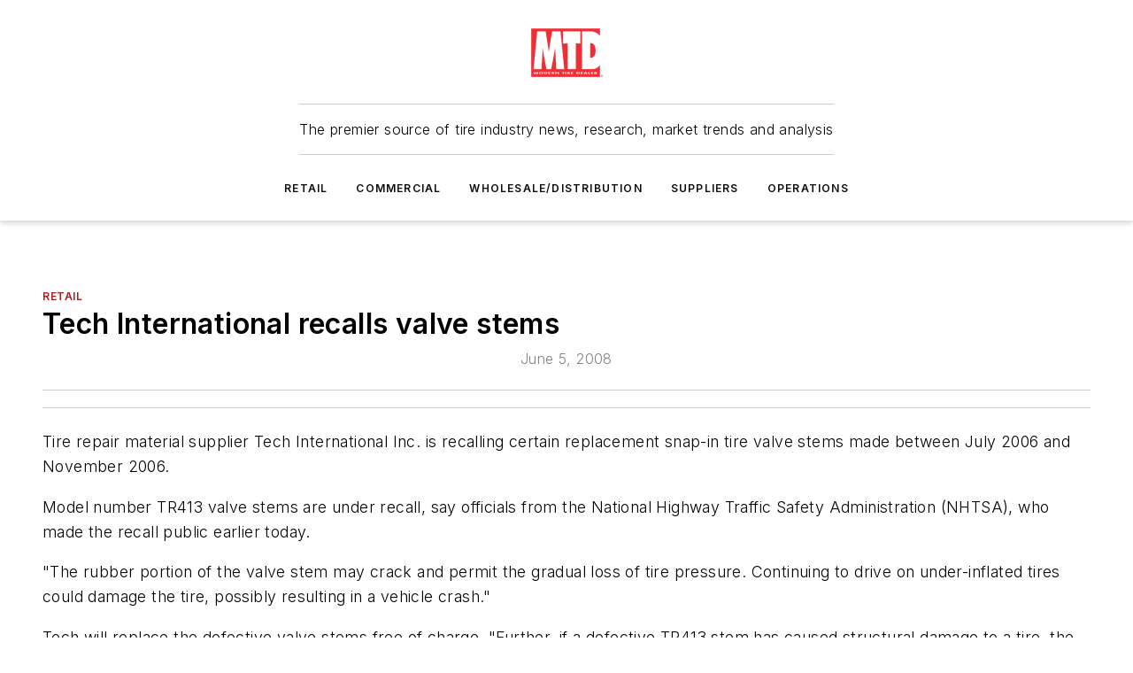

--- FILE ---
content_type: text/html;charset=utf-8
request_url: https://www.moderntiredealer.com/industry-news/retail/article/11543013/tech-international-recalls-valve-stems-2008-06-05
body_size: 44046
content:
<!DOCTYPE html><html  lang="en"><head><meta charset="utf-8"><meta name="viewport" content="width=device-width, initial-scale=1, shrink-to-fit=no"><script type="text/javascript" src="/ruxitagentjs_ICA7NVfqrux_10327251022105625.js" data-dtconfig="rid=RID_-772713341|rpid=-797116525|domain=moderntiredealer.com|reportUrl=/rb_bf25051xng|app=ea7c4b59f27d43eb|cuc=ll64881i|owasp=1|mel=100000|expw=1|featureHash=ICA7NVfqrux|dpvc=1|lastModification=1765214479370|tp=500,50,0|rdnt=1|uxrgce=1|srbbv=2|agentUri=/ruxitagentjs_ICA7NVfqrux_10327251022105625.js"></script><script type="importmap">{"imports":{"#entry":"/_nuxt/CxR92tmI.js"}}</script><title>Tech International recalls valve stems | 2008-06-05  | Modern Tire Dealer</title><link href="https://fonts.gstatic.com" rel="preconnect"><link href="https://cdn.cookielaw.org" rel="preconnect"><link href="https://scorpia.graphql.aspire-ebm.com" rel="preconnect"><style type="text/css">
            :root {
              --spacing-unit: 6px;
--spacing: 48px;
--color-line: #CDCDCD;
--color-primary-main: #a61e24;
--color-primary-container: #d8d8d8;
--color-on-primary-container: #82181c;
--color-secondary-main: #404040;
--color-secondary-container: #f5f5f5;
--color-on-secondary-container: #1a1a1a;
--color-black: #0d0d0d;
--color-white: #ffffff;
--color-grey: #b2c3ce;
--color-light-grey: #e0e0e0;
--primary-font-family: Inter;
--site-max-width: 1300px;
            }
          </style><style>@media (max-width:760px){.mobile-hidden{display:none!important}}.admin-layout a{color:#3867a6}.admin-layout .vs__dropdown-toggle{background:#fff;border:1px solid #9da4b0}.ebm-layout{overflow-anchor:none;width:100%}</style><style>@media (max-width:760px){.mobile-hidden[data-v-45fa8452]{display:none!important}}.admin-layout a[data-v-45fa8452]{color:#3867a6}.admin-layout .vs__dropdown-toggle[data-v-45fa8452]{background:#fff;border:1px solid #9da4b0}.ebm-page[data-v-45fa8452]{display:flex;flex-direction:column;font-family:Arial}.ebm-page .hasToolbar[data-v-45fa8452]{max-width:calc(100% - 49px)}.ebm-page__layout[data-v-45fa8452]{z-index:2}.ebm-page__layout[data-v-45fa8452],.ebm-page__page[data-v-45fa8452]{flex:1;pointer-events:none;position:relative}.ebm-page__page[data-v-45fa8452]{display:flex;flex-direction:column;z-index:1}.ebm-page__main[data-v-45fa8452]{flex:1;margin:auto;width:100%}.ebm-page__content[data-v-45fa8452]{padding:0;pointer-events:all}@media (min-width:600px){.ebm-page__content[data-v-45fa8452]{padding:"0 10px"}}.ebm-page__reskin-background[data-v-45fa8452]{background-position:top;background-repeat:no-repeat;background-size:cover;height:100%;left:0;overflow:hidden;position:fixed;top:0;width:100%;z-index:0}.ebm-page__reskin-ad[data-v-45fa8452]{padding:1.5rem 0;position:relative;text-align:center;z-index:1}.ebm-page__siteskin-ad[data-v-45fa8452]{margin-top:24px;pointer-events:all;position:fixed;transition:all 125ms;z-index:100}.ebm-page__siteskin-ad__left[data-v-45fa8452]{right:50%}@media (max-width:1636px){.ebm-page__siteskin-ad__left[data-v-45fa8452]{display:none}}.ebm-page__siteskin-ad__right[data-v-45fa8452]{left:50%}@media (max-width:1636px){.ebm-page__siteskin-ad__right[data-v-45fa8452]{display:none}}.ebm-page .ebm-page__primary[data-v-45fa8452]{margin-top:0}.ebm-page .page-content-wrapper[data-v-45fa8452]{margin:auto;width:100%}.ebm-page .load-more[data-v-45fa8452]{padding:10px 0;pointer-events:all;text-align:center;width:100%}.ebm-page .load-more[data-v-45fa8452]>*{margin:auto;padding:0 5px}.ebm-page .load-more .label[data-v-45fa8452]{display:flex;flex-direction:row}.ebm-page .load-more .label[data-v-45fa8452]>*{margin:0 5px}.ebm-page .footer[data-v-45fa8452]{position:relative}.ebm-page .ebm-page__primary[data-v-45fa8452]{margin-top:calc(var(--spacing)/2)}.ebm-page .ebm-page__content[data-v-45fa8452]{display:flex;flex-direction:column;gap:var(--spacing);margin:0!important}.ebm-page .ebm-page__content[data-v-45fa8452]>*{position:relative}.ebm-page .ebm-page__content[data-v-45fa8452]>:after{background-color:var(--color-line);bottom:auto;bottom:calc(var(--spacing)*-.5*1);content:"";height:1px;left:0;position:absolute;right:0}.ebm-page .ebm-page__content[data-v-45fa8452]>:last-child:after{display:none}.ebm-page .page-content-wrapper[data-v-45fa8452]{display:flex;flex-direction:column;gap:var(--spacing);max-width:var(--site-max-width);padding:0 calc(var(--spacing)/2)}@media (min-width:800px){.ebm-page .page-content-wrapper[data-v-45fa8452]{padding:0 var(--spacing)}}.ebm-page .page-content-wrapper[data-v-45fa8452]>*{position:relative}.ebm-page .page-content-wrapper[data-v-45fa8452]>:after{background-color:var(--color-line);bottom:auto;bottom:calc(var(--spacing)*-.5*1);content:"";height:1px;left:0;position:absolute;right:0}.ebm-page .page-content-wrapper[data-v-45fa8452]>:last-child:after{display:none}.ebm-page .load-more[data-v-45fa8452]{padding:0}.ebm-page .secondary-pages .page-content-wrapper[data-v-45fa8452],.ebm-page.full-width .page-content-wrapper[data-v-45fa8452]{max-width:100%!important;padding:0!important}.ebm-page .secondary-pages .ebm-page__primary[data-v-45fa8452],.ebm-page.full-width .ebm-page__primary[data-v-45fa8452]{margin-top:0!important}@media print{.ebm-page__page[data-v-45fa8452]{display:block}}</style><style>@media (max-width:760px){.mobile-hidden[data-v-06639cce]{display:none!important}}.admin-layout a[data-v-06639cce]{color:#3867a6}.admin-layout .vs__dropdown-toggle[data-v-06639cce]{background:#fff;border:1px solid #9da4b0}#header-leaderboard-ad[data-v-06639cce]{align-items:center;display:flex;justify-content:center;padding:1rem}</style><style>html{scroll-padding-top:calc(var(--header-height) + 16px)}</style><style>@media (max-width:760px){.mobile-hidden[data-v-b96d99b2]{display:none!important}}.admin-layout a[data-v-b96d99b2]{color:#3867a6}.admin-layout .vs__dropdown-toggle[data-v-b96d99b2]{background:#fff;border:1px solid #9da4b0}header[data-v-b96d99b2]{bottom:0;margin:auto;position:sticky;top:0;transition:top .5s cubic-bezier(.645,.045,.355,1);z-index:50}header .reskin-ad[data-v-b96d99b2]{padding:1.5rem 0;text-align:center}.navbar[data-v-b96d99b2]{background-color:#fff;box-shadow:0 3px 6px #00000029;left:0;opacity:1;padding-bottom:2rem;padding-top:2rem;right:0}.navbar .content[data-v-b96d99b2]{margin:auto;max-width:var(--site-max-width);padding:0 calc(var(--spacing)/2)}@media (min-width:800px){.navbar .content[data-v-b96d99b2]{padding:0 var(--spacing)}}.top-navbar[data-v-b96d99b2]{align-items:center;display:flex;justify-content:space-between}@media (max-width:900px){.logo[data-v-b96d99b2]{flex-grow:1}.logo img[data-v-b96d99b2]{max-width:180px}}@media (max-width:450px){.logo img[data-v-b96d99b2]{max-width:140px}}@media (max-width:370px){.logo img[data-v-b96d99b2]{max-width:120px}}@media (max-width:350px){.logo img[data-v-b96d99b2]{max-width:100px}}.bottom-navbar[data-v-b96d99b2]{max-height:100px;overflow:visible;transition:all .15s cubic-bezier(.86,0,.07,1)}.bottom-navbar.hidden[data-v-b96d99b2]{max-height:0;overflow:hidden;transform:scale(0)}.actions[data-v-b96d99b2]{align-items:center;-moz-column-gap:.5rem;column-gap:.5rem;display:flex;flex-basis:0;flex-grow:1}@media (max-width:900px){.actions[data-v-b96d99b2]{flex-basis:auto;flex-grow:0}}.actions.left[data-v-b96d99b2]{justify-content:left}.actions.right[data-v-b96d99b2]{-moz-column-gap:0;column-gap:0;justify-content:right}.actions .login-container[data-v-b96d99b2]{display:flex;gap:16px}@media (max-width:900px){.actions .login-container[data-v-b96d99b2]{gap:8px}}@media (max-width:450px){.actions .login-container[data-v-b96d99b2]{gap:4px}}@media (max-width:900px){.search-icon[data-v-b96d99b2]{display:none}}.cta[data-v-b96d99b2]{border-bottom:1px solid var(--color-line);border-top:1px solid var(--color-line);margin:1.5rem auto auto;width:-moz-fit-content;width:fit-content}@media (max-width:900px){.cta[data-v-b96d99b2]{display:none}}.sub-menu[data-v-b96d99b2]{align-items:center;display:flex;justify-content:center;list-style:none;margin-top:1.5rem;padding:0;white-space:nowrap}@media (max-width:1000px){.sub-menu[data-v-b96d99b2]{display:none}}.sub-menu-item[data-v-b96d99b2]{margin-left:1rem;margin-right:1rem}.menu-item[data-v-b96d99b2],.sub-menu-link[data-v-b96d99b2]{color:var(--color-black);font-size:.75rem;font-weight:600;letter-spacing:.1em;text-transform:uppercase}.popover-menu[data-v-b96d99b2]{align-items:flex-start;background-color:#fff;box-shadow:0 3px 6px #00000029;display:flex;flex-direction:column;justify-content:left;padding:1.5rem;text-align:left;width:200px}.popover-menu .menu-item[data-v-b96d99b2]{align-items:center;display:flex;margin-bottom:1rem}.popover-menu .menu-item .icon[data-v-b96d99b2]{margin-right:1rem}</style><style>@media (max-width:760px){.mobile-hidden{display:none!important}}.admin-layout a{color:#3867a6}.admin-layout .vs__dropdown-toggle{background:#fff;border:1px solid #9da4b0}.ebm-icon{cursor:pointer}.ebm-icon .tooltip-wrapper{display:block}.ebm-icon.disabled{cursor:not-allowed}.ebm-icon.arrowUp{margin-top:3px}.ebm-icon.arrowDown{margin-top:-5px;transform:rotate(180deg)}.ebm-icon.loading{animation-duration:2s;animation-iteration-count:infinite;animation-name:spin;animation-timing-function:linear}.ebm-icon.label{align-items:center;display:flex;flex-direction:column;font-size:.8em;justify-content:center;padding:0 5px}@keyframes spin{0%{transform:rotate(0)}to{transform:rotate(1turn)}}.ebm-icon .icon,.ebm-icon svg{display:block}</style><style>@media (max-width:760px){.mobile-hidden{display:none!important}}.admin-layout a{color:#3867a6}.admin-layout .vs__dropdown-toggle{background:#fff;border:1px solid #9da4b0}.ebm-mega-menu{background-color:var(--color-black);color:#fff;container-type:inline-size;display:none;height:100%;left:0;opacity:0;overflow:auto;position:fixed;text-align:center;top:0;transition-behavior:allow-discrete;transition-duration:.3s;transition-property:overlay display opacity;width:100%}.ebm-mega-menu.cms-user-logged-in{left:49px;width:calc(100% - 49px)}.ebm-mega-menu.open{display:block;opacity:1}@starting-style{.ebm-mega-menu.open{opacity:0}}@container (max-width: 750px){.ebm-mega-menu .mega-menu-header{display:flex}}.ebm-mega-menu .mega-menu-header .icon{margin-left:30px;margin-top:40px;width:24px}.ebm-mega-menu .mega-menu-header .logo{height:35px;max-width:100%}@container (min-width: 750px){.ebm-mega-menu .mega-menu-header .logo{height:50px;margin-bottom:30px}}@container (max-width: 750px){.ebm-mega-menu .mega-menu-header .logo{margin-top:20px}.ebm-mega-menu .mega-menu-header .logo img{height:auto;margin-left:5px;max-width:140px}}.ebm-mega-menu .mega-menu-container{margin:auto}@container (min-width: 750px){.ebm-mega-menu .mega-menu-container{max-width:850px;width:100%}}.ebm-mega-menu .mega-menu-container .search-field{padding-bottom:50px}@container (max-width: 900px){.ebm-mega-menu .mega-menu-container .search-field{margin-left:calc(var(--spacing)/2);margin-right:calc(var(--spacing)/2)}}.ebm-mega-menu .mega-menu-container .nav-links{display:grid;gap:calc(var(--spacing)/2);grid-template-columns:1fr;position:relative}.ebm-mega-menu .mega-menu-container .nav-links:after{background-color:var(--color-line);bottom:auto;bottom:calc(var(--spacing)*-.5*1);content:"";height:1px;left:0;position:absolute;right:0}.ebm-mega-menu .mega-menu-container .nav-links:last-child:after{display:none}@container (max-width: 900px){.ebm-mega-menu .mega-menu-container .nav-links{margin-left:calc(var(--spacing)/2);margin-right:calc(var(--spacing)/2)}}@container (min-width: 750px){.ebm-mega-menu .mega-menu-container .nav-links{gap:calc(var(--spacing)*2);grid-template-columns:1fr 1fr 1fr;padding-bottom:var(--spacing)}}.ebm-mega-menu .mega-menu-container .nav-links .section{display:flex;flex-direction:column;font-weight:400;list-style:none;text-align:center}@container (max-width: 750px){.ebm-mega-menu .mega-menu-container .nav-links .section{gap:5px;padding-top:30px;position:relative}.ebm-mega-menu .mega-menu-container .nav-links .section:after{background-color:var(--color-line);bottom:auto;bottom:calc(var(--spacing)*-.5*1);content:"";height:1px;left:0;position:absolute;right:0}.ebm-mega-menu .mega-menu-container .nav-links .section:last-child:after{display:none}.ebm-mega-menu .mega-menu-container .nav-links .section:first-child{padding-top:15px}}@container (min-width: 750px){.ebm-mega-menu .mega-menu-container .nav-links .section{border-bottom:none;font-size:1.25rem;gap:16px;position:relative;text-align:left}.ebm-mega-menu .mega-menu-container .nav-links .section:after{background-color:var(--color-line);bottom:0;content:"";height:100%;left:auto;position:absolute;right:calc(var(--spacing)*-.5*2);top:0;width:1px}.ebm-mega-menu .mega-menu-container .nav-links .section:last-child:after{display:none}}.ebm-mega-menu .mega-menu-container .nav-links .section a{color:#fff}.ebm-mega-menu .mega-menu-container .nav-links .section .title{font-size:.75rem;font-weight:400;text-transform:uppercase}.ebm-mega-menu .mega-menu-container .affiliate-links{display:flex;justify-content:center;margin-top:var(--spacing);padding:calc(var(--spacing)*.5);position:relative}.ebm-mega-menu .mega-menu-container .affiliate-links:after{background-color:var(--color-line);bottom:auto;bottom:calc(var(--spacing)*-.5*1);content:"";height:1px;left:0;position:absolute;right:0}.ebm-mega-menu .mega-menu-container .affiliate-links:last-child:after{display:none}.ebm-mega-menu .mega-menu-container .affiliate-links .ebm-affiliated-brands-direction{flex-direction:column;gap:calc(var(--spacing)*.5)}.ebm-mega-menu .mega-menu-container .social-links{align-items:center;display:flex;flex-direction:column;font-size:.75rem;justify-content:center;margin-top:var(--spacing);padding:calc(var(--spacing)*.5);text-transform:uppercase}.ebm-mega-menu .mega-menu-container .social-links .socials{gap:16px;margin:16px 16px 24px}</style><style>@media (max-width:760px){.mobile-hidden{display:none!important}}.admin-layout a{color:#3867a6}.admin-layout .vs__dropdown-toggle{background:#fff;border:1px solid #9da4b0}.ebm-search-field{container-type:inline-size;position:relative}.ebm-search-field .input{padding:10px 0;position:relative;width:100%}.ebm-search-field .input .icon{bottom:0;height:24px;margin:auto;position:absolute;right:.5rem;top:0}.ebm-search-field .input .clear-icon{bottom:0;height:24px;margin:auto;position:absolute;right:2.5rem;top:0}.ebm-search-field .input input{background-color:var(--c4e26338);border:1px solid var(--7798abdd);border-radius:5px;color:var(--0c12ecfc);font-size:1em;padding:1rem 8px 1rem 20px;width:100%}.ebm-search-field .sponsor-container{align-items:center;display:flex;font-size:.5rem;gap:5px;height:24px;margin:auto;position:absolute;right:10%;top:20%}@container (max-width: 750px){.ebm-search-field .sponsor-container{justify-content:flex-end;padding:10px 15px 0 0;position:static}}.ebm-search-field input[type=search]::-webkit-search-cancel-button,.ebm-search-field input[type=search]::-webkit-search-decoration{-webkit-appearance:none;appearance:none}</style><style>@media (max-width:760px){.mobile-hidden[data-v-8e92f456]{display:none!important}}.admin-layout a[data-v-8e92f456]{color:#3867a6}.admin-layout .vs__dropdown-toggle[data-v-8e92f456]{background:#fff;border:1px solid #9da4b0}.ebm-socials[data-v-8e92f456]{display:flex;flex-wrap:wrap}.ebm-socials__icon[data-v-8e92f456]{cursor:pointer;margin-right:7px;text-decoration:none}.ebm-socials .text[data-v-8e92f456]{height:0;overflow:hidden;text-indent:-9999px}</style><style>@media (max-width:760px){.mobile-hidden{display:none!important}}.admin-layout a{color:#3867a6}.admin-layout .vs__dropdown-toggle{background:#fff;border:1px solid #9da4b0}.ebm-ad-target__outer{display:flex;height:auto;justify-content:center;max-width:100%;width:100%}.ebm-ad-target__inner{align-items:center;display:flex}.ebm-ad-target img{max-width:100%}.ebm-ad-target iframe{box-shadow:0 .125rem .25rem #00000013}</style><style>@media (max-width:760px){.mobile-hidden[data-v-4c12f864]{display:none!important}}.admin-layout a[data-v-4c12f864]{color:#3867a6}.admin-layout .vs__dropdown-toggle[data-v-4c12f864]{background:#fff;border:1px solid #9da4b0}#sticky-bottom-ad[data-v-4c12f864]{align-items:center;background:#000000bf;display:flex;justify-content:center;left:0;padding:8px;position:fixed;right:0;z-index:999}#sticky-bottom-ad .close-button[data-v-4c12f864]{background:none;border:0;color:#fff;cursor:pointer;font-weight:900;margin:8px;position:absolute;right:0;top:0}.slide-up-enter[data-v-4c12f864],.slide-up-leave-to[data-v-4c12f864]{opacity:0;transform:translateY(200px)}.slide-up-enter-active[data-v-4c12f864]{transition:all .25s ease-out}.slide-up-leave-active[data-v-4c12f864]{transition:all .25s ease-in}</style><style>@media (max-width:760px){.mobile-hidden[data-v-0622f0e1]{display:none!important}}.admin-layout a[data-v-0622f0e1]{color:#3867a6}.admin-layout .vs__dropdown-toggle[data-v-0622f0e1]{background:#fff;border:1px solid #9da4b0}.grid[data-v-0622f0e1]{container-type:inline-size;margin:auto}.grid .grid-row[data-v-0622f0e1]{position:relative}.grid .grid-row[data-v-0622f0e1]:after{background-color:var(--color-line);bottom:auto;bottom:calc(var(--spacing)*-.5*1);content:"";height:1px;left:0;position:absolute;right:0}.grid .grid-row.hide-bottom-border[data-v-0622f0e1]:after,.grid .grid-row[data-v-0622f0e1]:last-child:after{display:none}@container (width >= 750px){.grid .grid-row.mobile-only[data-v-0622f0e1]{display:none}}@container (width < 750px){.grid .grid-row.exclude-mobile[data-v-0622f0e1]{display:none}}</style><style>@media (max-width:760px){.mobile-hidden[data-v-840eddae]{display:none!important}}.admin-layout a[data-v-840eddae]{color:#3867a6}.admin-layout .vs__dropdown-toggle[data-v-840eddae]{background:#fff;border:1px solid #9da4b0}.web-row[data-v-840eddae]{container-type:inline-size}.web-row .row[data-v-840eddae]{--col-size:calc(50% - var(--spacing)*1/2);display:grid;padding-bottom:0ver;padding-top:0;width:100%}@media (min-width:750px){.web-row .row[data-v-840eddae]{padding-left:0;padding-right:0}}@media (min-width:500px){.web-row .row.restricted[data-v-840eddae]{margin:auto;max-width:66%}}.web-row .row .column-wrapper[data-v-840eddae]{display:flex;order:0;width:100%}.web-row .row.largest_first.layout1_2 .column-wrapper[data-v-840eddae]:nth-child(2),.web-row .row.largest_first.layout1_2_1 .column-wrapper[data-v-840eddae]:nth-child(2),.web-row .row.largest_first.layout1_3 .column-wrapper[data-v-840eddae]:nth-child(2){order:-1}@container (min-width: 750px){.web-row .row.layout1_1[data-v-840eddae]{display:grid;grid-template-columns:minmax(0,1fr) minmax(0,1fr)}.web-row .row.layout1_1 .column-wrapper[data-v-840eddae]{position:relative}.web-row .row.layout1_1 .column-wrapper[data-v-840eddae]:after{background-color:var(--color-line);bottom:0;content:"";height:100%;left:auto;position:absolute;right:calc(var(--spacing)*-.5*1);top:0;width:1px}.web-row .row.layout1_1 .column-wrapper[data-v-840eddae]:last-child:after{display:none}.web-row .row.layout1_2[data-v-840eddae]{display:grid;grid-template-columns:minmax(0,var(--col-size)) minmax(0,var(--col-size))}.web-row .row.layout1_2 .column-wrapper[data-v-840eddae]{position:relative}.web-row .row.layout1_2 .column-wrapper[data-v-840eddae]:after{background-color:var(--color-line);bottom:0;content:"";height:100%;left:auto;position:absolute;right:calc(var(--spacing)*-.5*1);top:0;width:1px}.web-row .row.layout1_2 .column-wrapper[data-v-840eddae]:last-child:after{display:none}.web-row .row.layout1_2 .column-wrapper[data-v-840eddae]:nth-child(2){order:0!important}}@container (min-width: 1050px){.web-row .row.layout1_2[data-v-840eddae]{--col-size:calc(33.33333% - var(--spacing)*2/3);grid-template-columns:var(--col-size) calc(var(--col-size)*2 + var(--spacing))}}@container (min-width: 750px){.web-row .row.layout2_1[data-v-840eddae]{display:grid;grid-template-columns:minmax(0,var(--col-size)) minmax(0,var(--col-size))}.web-row .row.layout2_1 .column-wrapper[data-v-840eddae]{position:relative}.web-row .row.layout2_1 .column-wrapper[data-v-840eddae]:after{background-color:var(--color-line);bottom:0;content:"";height:100%;left:auto;position:absolute;right:calc(var(--spacing)*-.5*1);top:0;width:1px}.web-row .row.layout2_1 .column-wrapper[data-v-840eddae]:last-child:after{display:none}}@container (min-width: 1050px){.web-row .row.layout2_1[data-v-840eddae]{--col-size:calc(33.33333% - var(--spacing)*2/3);grid-template-columns:calc(var(--col-size)*2 + var(--spacing)) var(--col-size)}}@container (min-width: 1100px){.web-row .row.layout1_1_1[data-v-840eddae]{--col-size:calc(33.33333% - var(--spacing)*2/3);display:grid;grid-template-columns:minmax(0,var(--col-size)) minmax(0,var(--col-size)) minmax(0,var(--col-size))}.web-row .row.layout1_1_1 .column-wrapper[data-v-840eddae]{position:relative}.web-row .row.layout1_1_1 .column-wrapper[data-v-840eddae]:after{background-color:var(--color-line);bottom:0;content:"";height:100%;left:auto;position:absolute;right:calc(var(--spacing)*-.5*1);top:0;width:1px}.web-row .row.layout1_1_1 .column-wrapper[data-v-840eddae]:last-child:after{display:none}}</style><style>@media (max-width:760px){.mobile-hidden{display:none!important}}.admin-layout a{color:#3867a6}.admin-layout .vs__dropdown-toggle{background:#fff;border:1px solid #9da4b0}.web-grid-title{align-items:center;container-type:inline-size;font-family:var(--primary-font-family);margin-bottom:calc(var(--spacing)/2);max-width:100%;width:100%}.web-grid-title .title{display:flex;flex:1 0 auto;font-size:1.9rem;font-weight:600;gap:var(--spacing-unit);letter-spacing:-.01em;line-height:40px;max-width:100%;overflow:hidden;text-overflow:ellipsis}.web-grid-title .title .grid-title-image-icon{height:23px;margin-top:8px}.web-grid-title.has-link .title{max-width:calc(100% - 100px)}.web-grid-title .divider{background-color:var(--color-line);height:1px;width:100%}.web-grid-title .view-more{color:var(--color-primary-main);cursor:primary;flex:0 1 auto;font-size:.75rem;font-weight:600;letter-spacing:.05em;line-height:18px;text-transform:uppercase;white-space:nowrap}@container (max-width: 500px){.web-grid-title .view-more{display:none}}.web-grid-title.primary{display:flex;gap:5px}.web-grid-title.primary .topbar,.web-grid-title.secondary .divider,.web-grid-title.secondary .view-more{display:none}.web-grid-title.secondary .topbar{background-color:var(--color-primary-main);height:8px;margin-bottom:calc(var(--spacing)/3);width:80px}</style><style>@media (max-width:760px){.mobile-hidden[data-v-2e2a3563]{display:none!important}}.admin-layout a[data-v-2e2a3563]{color:#3867a6}.admin-layout .vs__dropdown-toggle[data-v-2e2a3563]{background:#fff;border:1px solid #9da4b0}.column[data-v-2e2a3563]{align-items:stretch;display:flex;flex-wrap:wrap;height:100%;position:relative}.column[data-v-2e2a3563],.column .standard-blocks[data-v-2e2a3563],.column .sticky-blocks[data-v-2e2a3563]{width:100%}.column.block-align-center[data-v-2e2a3563]{align-items:center;justify-content:center}.column.block-align-top[data-v-2e2a3563]{align-items:top;flex-direction:column}.column.block-align-sticky[data-v-2e2a3563]{align-items:start;display:block;justify-content:center}.column.block-align-equalize[data-v-2e2a3563]{align-items:stretch}.column .sticky-blocks.has-standard[data-v-2e2a3563]{margin-top:var(--spacing)}.column .block-wrapper[data-v-2e2a3563]{max-width:100%;position:relative}.column .block-wrapper[data-v-2e2a3563]:after{background-color:var(--color-line);bottom:auto;bottom:calc(var(--spacing)*-.5*1);content:"";height:1px;left:0;position:absolute;right:0}.column .block-wrapper.hide-bottom-border[data-v-2e2a3563]:after,.column .block-wrapper[data-v-2e2a3563]:last-child:after,.column .standard-blocks:not(.has-sticky) .block-wrapper[data-v-2e2a3563]:last-child:after,.column .sticky-blocks .block-wrapper[data-v-2e2a3563]:last-child:after{display:none}@media print{.column[data-v-2e2a3563]{height:auto}}</style><style>@media (max-width:760px){.mobile-hidden[data-v-a4efc542]{display:none!important}}.admin-layout a[data-v-a4efc542]{color:#3867a6}.admin-layout .vs__dropdown-toggle[data-v-a4efc542]{background:#fff;border:1px solid #9da4b0}.block[data-v-a4efc542]{display:flex;flex-direction:column;overflow:visible;width:100%}.block .block-title[data-v-a4efc542]{margin-bottom:calc(var(--spacing)/2)}.block .above-cta[data-v-a4efc542]{height:100%}.block .title[data-v-a4efc542]{font-size:1rem;line-height:1rem;text-transform:uppercase}.block .title a[data-v-a4efc542]{color:inherit;text-decoration:none}.block .title a[data-v-a4efc542]:hover{text-decoration:underline}.block .title template[data-v-a4efc542]{display:inline-block}.block .content[data-v-a4efc542]{display:flex;width:100%}.block .cta[data-v-a4efc542]{align-items:center;display:flex;flex-direction:column;font-size:1rem;gap:calc(var(--spacing)/2);justify-content:space-between}@container (width > 500px){.block .cta[data-v-a4efc542]{flex-direction:row}}</style><style>@media (max-width:760px){.mobile-hidden[data-v-3dec0756]{display:none!important}}.admin-layout a[data-v-3dec0756]{color:#3867a6}.admin-layout .vs__dropdown-toggle[data-v-3dec0756]{background:#fff;border:1px solid #9da4b0}.ebm-button-wrapper[data-v-3dec0756]{display:inline-block}.ebm-button-wrapper .ebm-button[data-v-3dec0756]{border:1px solid;border-radius:.1rem;cursor:pointer;display:block;font-weight:600;outline:none;text-transform:uppercase;width:100%}.ebm-button-wrapper .ebm-button .content[data-v-3dec0756]{align-items:center;display:flex;gap:var(--spacing-unit);justify-content:center}.ebm-button-wrapper .ebm-button .content.icon-right[data-v-3dec0756]{flex-direction:row-reverse}.ebm-button-wrapper .ebm-button[data-v-3dec0756]:focus,.ebm-button-wrapper .ebm-button[data-v-3dec0756]:hover{box-shadow:0 0 .1rem #3e5d8580;filter:contrast(125%)}.ebm-button-wrapper .ebm-button[data-v-3dec0756]:active{box-shadow:0 0 .3rem #1c417280}.ebm-button-wrapper .ebm-button[data-v-3dec0756]:active:after{height:200px;width:200px}.ebm-button-wrapper .ebm-button--small[data-v-3dec0756]{font-size:.75rem;padding:.2rem .4rem}.ebm-button-wrapper .ebm-button--medium[data-v-3dec0756]{font-size:.75rem;padding:.3rem .6rem}.ebm-button-wrapper .ebm-button--large[data-v-3dec0756]{font-size:.75rem;line-height:1.25rem;padding:.5rem 1rem}@media (max-width:450px){.ebm-button-wrapper .ebm-button--large[data-v-3dec0756]{padding:.5rem}}.ebm-button-wrapper .ebm-button--fullWidth[data-v-3dec0756]{font-size:1.15rem;margin:0 auto;padding:.5rem 1rem;width:100%}.ebm-button-wrapper.primary .ebm-button[data-v-3dec0756],.ebm-button-wrapper.solid .ebm-button[data-v-3dec0756]{background-color:var(--button-accent-color);border-color:var(--button-accent-color);color:var(--button-text-color)}.ebm-button-wrapper.primary .ebm-button[data-v-3dec0756]:hover,.ebm-button-wrapper.solid .ebm-button[data-v-3dec0756]:hover{text-decoration:underline}.ebm-button-wrapper.hollow .ebm-button[data-v-3dec0756]{background-color:transparent;background-color:#fff;border:1px solid var(--button-accent-color);color:var(--button-accent-color)}.ebm-button-wrapper.hollow .ebm-button[data-v-3dec0756]:hover{text-decoration:underline}.ebm-button-wrapper.borderless .ebm-button[data-v-3dec0756]{background-color:transparent;border-color:transparent;color:var(--button-accent-color)}.ebm-button-wrapper.borderless .ebm-button[data-v-3dec0756]:hover{background-color:var(--button-accent-color);color:#fff;text-decoration:underline}.ebm-button-wrapper .ebm-button[data-v-3dec0756]{transition:all .15s ease-in-out}</style><style>@media (max-width:760px){.mobile-hidden{display:none!important}}.admin-layout a{color:#3867a6}.admin-layout .vs__dropdown-toggle{background:#fff;border:1px solid #9da4b0}.web-footer-new{display:flex;font-size:1rem;font-weight:400;justify-content:center;padding-bottom:calc(var(--spacing)/2);pointer-events:all;width:100%}.web-footer-new a{color:var(--link-color)}.web-footer-new .container{display:flex;justify-content:center;width:100%}.web-footer-new .container .container-wrapper{display:flex;flex-direction:column;gap:var(--spacing);width:100%}@media (min-width:800px){.web-footer-new .container{flex-direction:row}}.web-footer-new .container .row{position:relative;width:100%}.web-footer-new .container .row:after{background-color:var(--color-line);bottom:auto;bottom:calc(var(--spacing)*-.5*1);content:"";height:1px;left:0;position:absolute;right:0}.web-footer-new .container .row:last-child:after{display:none}.web-footer-new .container .row.full-width{justify-items:center}.web-footer-new .container .column-wrapper{display:grid;gap:var(--spacing);grid-template-columns:1fr}.web-footer-new .container .column-wrapper.full-width{max-width:var(--site-max-width)!important;padding:0 calc(var(--spacing)*1.5);width:100%}.web-footer-new .container .column-wrapper .col{align-items:center;display:flex;flex-direction:column;gap:calc(var(--spacing)/4);justify-content:center;margin:0 auto;max-width:80%;position:relative;text-align:center}.web-footer-new .container .column-wrapper .col:after{background-color:var(--color-line);bottom:auto;bottom:calc(var(--spacing)*-.5*1);content:"";height:1px;left:0;position:absolute;right:0}.web-footer-new .container .column-wrapper .col:last-child:after{display:none}.web-footer-new .container .column-wrapper .col.valign-middle{align-self:center}@media (min-width:800px){.web-footer-new .container .column-wrapper{align-items:start;gap:var(--spacing)}.web-footer-new .container .column-wrapper.cols1_1_1{grid-template-columns:1fr 1fr 1fr}.web-footer-new .container .column-wrapper.cols1_1{grid-template-columns:1fr 1fr}.web-footer-new .container .column-wrapper .col{align-items:start;max-width:100%;position:relative;text-align:left}.web-footer-new .container .column-wrapper .col:after{background-color:var(--color-line);bottom:0;content:"";height:100%;left:auto;position:absolute;right:calc(var(--spacing)*-.5*1);top:0;width:1px}.web-footer-new .container .column-wrapper .col:last-child:after{display:none}}.web-footer-new .corporatelogo{align-self:center;filter:brightness(0);height:auto;margin-right:var(--spacing-unit);width:100px}.web-footer-new .menu-copyright{align-items:center;display:flex;flex-direction:column;gap:calc(var(--spacing)/2)}.web-footer-new .menu-copyright.full-width{max-width:var(--site-max-width);padding:0 calc(var(--spacing)*1.5);width:100%}.web-footer-new .menu-copyright .links{display:flex;font-size:.75rem;gap:calc(var(--spacing)/4);list-style:none;margin:0;padding:0}.web-footer-new .menu-copyright .copyright{display:flex;flex-direction:row;flex-wrap:wrap;font-size:.8em;justify-content:center}@media (min-width:800px){.web-footer-new .menu-copyright{flex-direction:row;justify-content:space-between}}.web-footer-new .blocktitle{color:#000;font-size:1.1rem;font-weight:600;width:100%}.web-footer-new .web-affiliated-brands-direction{flex-direction:column}@media (min-width:800px){.web-footer-new .web-affiliated-brands-direction{flex-direction:row}}</style><style>@media (max-width:760px){.mobile-hidden{display:none!important}}.admin-layout a{color:#3867a6}.admin-layout .vs__dropdown-toggle{background:#fff;border:1px solid #9da4b0}.ebm-web-subscribe-wrapper{display:flex;flex-direction:column;height:100%;overflow:auto}.ebm-web-subscribe-content{height:100%;overflow:auto;padding:calc(var(--spacing)*.5) var(--spacing)}@container (max-width: 750px){.ebm-web-subscribe-content{padding-bottom:100%}}.ebm-web-subscribe-content .web-subscribe-header .web-subscribe-title{align-items:center;display:flex;gap:var(--spacing);justify-content:space-between;line-height:normal}.ebm-web-subscribe-content .web-subscribe-header .web-subscribe-title .close-button{align-items:center;cursor:pointer;display:flex;font-size:.75rem;font-weight:600;text-transform:uppercase}.ebm-web-subscribe-content .web-subscribe-header .web-subscribe-subtext{padding-bottom:var(--spacing)}.ebm-web-subscribe-content .web-subscribe-header .newsletter-items{display:grid;gap:10px;grid-template-columns:1fr 1fr}@container (max-width: 750px){.ebm-web-subscribe-content .web-subscribe-header .newsletter-items{grid-template-columns:1fr}}.ebm-web-subscribe-content .web-subscribe-header .newsletter-items .newsletter-item{border:1px solid var(--color-line);display:flex;flex-direction:row;flex-direction:column;gap:1rem;padding:1rem}.ebm-web-subscribe-content .web-subscribe-header .newsletter-items .newsletter-item .newsletter-title{display:flex;font-size:1.25rem;font-weight:600;justify-content:space-between;letter-spacing:-.01em;line-height:25px}.ebm-web-subscribe-content .web-subscribe-header .newsletter-items .newsletter-item .newsletter-description{font-size:1rem;font-weight:400;letter-spacing:.0125em;line-height:24px}.web-subscribe-footer{background-color:#fff;box-shadow:0 4px 16px #00000040;width:100%}.web-subscribe-footer .subscribe-footer-wrapper{padding:var(--spacing)!important}.web-subscribe-footer .subscribe-footer-wrapper .user-info-container{align-items:center;display:flex;justify-content:space-between;padding-bottom:calc(var(--spacing)*.5)}.web-subscribe-footer .subscribe-footer-wrapper .user-info-container .nl-user-info{align-items:center;display:flex;gap:10px}.web-subscribe-footer .subscribe-footer-wrapper .subscribe-login-container .nl-selected{font-size:1.25rem;font-weight:600;margin-bottom:10px}.web-subscribe-footer .subscribe-footer-wrapper .subscribe-login-container .form-fields-setup{display:flex;gap:calc(var(--spacing)*.125);padding-top:calc(var(--spacing)*.5)}@container (max-width: 1050px){.web-subscribe-footer .subscribe-footer-wrapper .subscribe-login-container .form-fields-setup{display:block}}.web-subscribe-footer .subscribe-footer-wrapper .subscribe-login-container .form-fields-setup .web-form-fields{z-index:100}.web-subscribe-footer .subscribe-footer-wrapper .subscribe-login-container .form-fields-setup .web-form-fields .field-label{font-size:.75rem}.web-subscribe-footer .subscribe-footer-wrapper .subscribe-login-container .form-fields-setup .form{display:flex;gap:calc(var(--spacing)*.125)}@container (max-width: 750px){.web-subscribe-footer .subscribe-footer-wrapper .subscribe-login-container .form-fields-setup .form{flex-direction:column;padding-bottom:calc(var(--spacing)*.5)}}.web-subscribe-footer .subscribe-footer-wrapper .subscribe-login-container .form-fields-setup .form .vs__dropdown-menu{max-height:8rem}@container (max-width: 750px){.web-subscribe-footer .subscribe-footer-wrapper .subscribe-login-container .form-fields-setup .form .vs__dropdown-menu{max-height:4rem}}.web-subscribe-footer .subscribe-footer-wrapper .subscribe-login-container .form-fields-setup .subscribe-button{margin-top:calc(var(--spacing)*.5);width:20%}@container (max-width: 1050px){.web-subscribe-footer .subscribe-footer-wrapper .subscribe-login-container .form-fields-setup .subscribe-button{width:100%}}.web-subscribe-footer .subscribe-footer-wrapper .subscribe-login-container .form-fields-setup .subscribe-button .ebm-button{height:3rem}.web-subscribe-footer .subscribe-footer-wrapper .subscribe-login-container .compliance-field{font-size:.75rem;line-height:18px;z-index:-1}.web-subscribe-footer .subscribe-footer-wrapper a{color:#000;text-decoration:underline}.web-subscribe-footer .subscribe-footer-wrapper .subscribe-consent{font-size:.75rem;letter-spacing:.025em;line-height:18px;padding:5px 0}.web-subscribe-footer .subscribe-footer-wrapper .account-check{padding-top:calc(var(--spacing)*.25)}</style><style>@media (max-width:760px){.mobile-hidden{display:none!important}}.admin-layout a{color:#3867a6}.admin-layout .vs__dropdown-toggle{background:#fff;border:1px solid #9da4b0}.ebm-web-pane{container-type:inline-size;height:100%;pointer-events:all;position:fixed;right:0;top:0;width:100%;z-index:100}.ebm-web-pane.hidden{pointer-events:none}.ebm-web-pane.hidden .web-pane-mask{opacity:0}.ebm-web-pane.hidden .contents{max-width:0}.ebm-web-pane .web-pane-mask{background-color:#000;display:table;height:100%;opacity:.8;padding:16px;transition:all .3s ease;width:100%}.ebm-web-pane .contents{background-color:#fff;bottom:0;max-width:1072px;position:absolute;right:0;top:0;transition:all .3s ease;width:100%}.ebm-web-pane .contents.cms-user-logged-in{width:calc(100% - 49px)}.ebm-web-pane .contents .close-icon{cursor:pointer;display:flex;justify-content:flex-end;margin:10px}</style><style>@media (max-width:760px){.mobile-hidden{display:none!important}}.admin-layout a{color:#3867a6}.admin-layout .vs__dropdown-toggle{background:#fff;border:1px solid #9da4b0}.gam-slot-builder{min-width:300px;width:100%}.gam-slot-builder iframe{max-width:100%;overflow:hidden}</style><style>@media (max-width:760px){.mobile-hidden{display:none!important}}.admin-layout a{color:#3867a6}.admin-layout .vs__dropdown-toggle{background:#fff;border:1px solid #9da4b0}.web-content-title-new{display:flex;flex-direction:column;gap:calc(var(--spacing));width:100%}.web-content-title-new>*{position:relative}.web-content-title-new>:after{background-color:var(--color-line);bottom:auto;bottom:calc(var(--spacing)*-.5*1);content:"";height:1px;left:0;position:absolute;right:0}.web-content-title-new>:last-child:after{display:none}.web-content-title-new .above-line{container-type:inline-size;display:flex;flex-direction:column;gap:calc(var(--spacing)/2)}.web-content-title-new .above-line .section-wrapper{display:flex;gap:calc(var(--spacing)/4)}.web-content-title-new .above-line .section-wrapper.center{margin-left:auto;margin-right:auto}.web-content-title-new .above-line .sponsored-label{color:var(--color-primary-main);font-size:.75rem;font-weight:600;letter-spacing:.05rem;text-transform:uppercase}.web-content-title-new .above-line .section{font-size:.75rem;font-weight:600;letter-spacing:.05em;text-transform:uppercase}.web-content-title-new .above-line .event-info{display:flex;flex-direction:column;font-size:.9rem;gap:calc(var(--spacing)/2)}.web-content-title-new .above-line .event-info .column{display:flex;flex-direction:column;font-size:.9rem;gap:calc(var(--spacing)/4);width:100%}.web-content-title-new .above-line .event-info .column .content{display:flex;gap:calc(var(--spacing)/4)}.web-content-title-new .above-line .event-info .column label{flex:0 0 80px;font-weight:600}.web-content-title-new .above-line .event-info>*{position:relative}.web-content-title-new .above-line .event-info>:after{background-color:var(--color-line);bottom:0;content:"";height:100%;left:auto;position:absolute;right:calc(var(--spacing)*-.5*1);top:0;width:1px}.web-content-title-new .above-line .event-info>:last-child:after{display:none}@container (min-width: 600px){.web-content-title-new .above-line .event-info{align-items:center;flex-direction:row;gap:calc(var(--spacing))}.web-content-title-new .above-line .event-info>*{position:relative}.web-content-title-new .above-line .event-info>:after{background-color:var(--color-line);bottom:0;content:"";height:100%;left:auto;position:absolute;right:calc(var(--spacing)*-.5*1);top:0;width:1px}.web-content-title-new .above-line .event-info>:last-child:after{display:none}.web-content-title-new .above-line .event-info .event-location{display:block}}.web-content-title-new .above-line .title-text{font-size:2rem;line-height:1.2}@container (width > 500px){.web-content-title-new .above-line .title-text{font-size:2.75rem}}.web-content-title-new .above-line .author-row{align-items:center;display:flex;flex-direction:column;gap:calc(var(--spacing)/3);justify-content:center}.web-content-title-new .above-line .author-row .all-authors{display:flex;gap:calc(var(--spacing)/3)}.web-content-title-new .above-line .author-row .date-read-time{align-items:center;display:flex;gap:calc(var(--spacing)/3)}.web-content-title-new .above-line .author-row .dot{align-items:center;grid-area:dot}.web-content-title-new .above-line .author-row .dot:after{background-color:#000;content:"";display:block;height:4px;width:4px}.web-content-title-new .above-line .author-row .dot.first{display:none}.web-content-title-new .above-line .author-row .date{grid-area:date}.web-content-title-new .above-line .author-row .read-time{grid-area:read-time}.web-content-title-new .above-line .author-row .date,.web-content-title-new .above-line .author-row .duration,.web-content-title-new .above-line .author-row .read-time{color:#000;opacity:.5}@container (width > 500px){.web-content-title-new .above-line .author-row{flex-direction:row}.web-content-title-new .above-line .author-row .dot.first{display:block}}@container (width > 700px){.web-content-title-new .above-line .author-row{justify-content:flex-start}}.web-content-title-new .above-line .teaser-text{color:#222;font-size:16px;padding-top:8px}@container (width > 500px){.web-content-title-new .above-line .teaser-text{font-size:17px}}@container (width > 700px){.web-content-title-new .above-line .teaser-text{font-size:18px}}@container (width > 1000px){.web-content-title-new .above-line .teaser-text{font-size:19px}}.web-content-title-new .above-line .podcast-series{align-items:center;color:var(--color-primary-main);display:flex;font-size:.85rem;font-weight:500;gap:6px;text-transform:uppercase}.web-content-title-new .below-line{align-items:center;display:flex;justify-content:space-between;width:100%}.web-content-title-new .below-line .print-favorite{display:flex;gap:calc(var(--spacing)/3);justify-content:flex-end}.web-content-title-new .image-wrapper{flex:1 0 auto;width:100%}.web-content-title-new .comment-count{align-items:center;cursor:pointer;display:flex;padding-left:8px}.web-content-title-new .comment-count .viafoura{align-items:center;background-color:transparent!important;display:flex;font-size:16px;font-weight:inherit;padding-left:4px}.web-content-title-new .event-location p{margin:0}.web-content-title-new .highlights h2{margin-bottom:24px}.web-content-title-new .highlights .text{font-size:18px}.web-content-title-new .highlights .text li{margin-bottom:16px}.web-content-title-new .highlights .text li:last-child{margin-bottom:0}.web-content-title-new .author-contributor,.web-content-title-new .company-link{color:#000;display:flex;flex-wrap:wrap}.web-content-title-new .author-contributor a,.web-content-title-new .company-link a{color:inherit!important;font-size:1rem;text-decoration:underline}.web-content-title-new .author-contributor .author{display:flex}.web-content-title-new.center{text-align:center}.web-content-title-new.center .breadcrumb{display:flex;justify-content:center}.web-content-title-new.center .author-row{justify-content:center}</style><style>@media (max-width:760px){.mobile-hidden[data-v-e69042fe]{display:none!important}}.admin-layout a[data-v-e69042fe]{color:#3867a6}.admin-layout .vs__dropdown-toggle[data-v-e69042fe]{background:#fff;border:1px solid #9da4b0}.ebm-share-list[data-v-e69042fe]{display:flex;gap:calc(var(--spacing)/3);list-style:none;overflow:hidden;padding:0;transition:.3s;width:100%}.ebm-share-list li[data-v-e69042fe]{margin:0;padding:0}.ebm-share-item[data-v-e69042fe]{border-radius:4px;cursor:pointer;margin:2px}</style><style>@media (max-width:760px){.mobile-hidden{display:none!important}}.admin-layout a{color:#3867a6}.admin-layout .vs__dropdown-toggle{background:#fff;border:1px solid #9da4b0}.body-block{flex:"1";max-width:100%;width:100%}.body-block .body-content{display:flex;flex-direction:column;gap:calc(var(--spacing)/2);width:100%}.body-block .gate{background:var(--color-secondary-container);border:1px solid var(--color-line);padding:calc(var(--spacing)/2)}.body-block .below-body{border-top:1px solid var(--color-line)}.body-block .below-body .contributors{display:flex;gap:4px;padding-top:calc(var(--spacing)/4)}.body-block .below-body .contributors .contributor{display:flex}.body-block .below-body .ai-attribution{font-size:14px;padding-top:calc(var(--spacing)/4)}.body-block .podcast-player{background-color:var(--color-secondary-container);border:1px solid var(--color-line);border-radius:4px;margin-left:auto!important;margin-right:auto!important;text-align:center;width:100%}.body-block .podcast-player iframe{border:0;width:100%}.body-block .podcast-player .buttons{display:flex;justify-content:center}</style><style>@media (max-width:760px){.mobile-hidden{display:none!important}}.admin-layout a{color:#3867a6}.admin-layout .vs__dropdown-toggle{background:#fff;border:1px solid #9da4b0}.web-body-blocks{--margin:calc(var(--spacing)/2);display:flex;flex-direction:column;gap:15px;max-width:100%;width:100%}.web-body-blocks a{text-decoration:underline}.web-body-blocks .block{container-type:inline-size;font-family:var(--secondary-font);max-width:100%;width:100%}.web-body-blocks .block a{color:var(--link-color)}.web-body-blocks .block .block-title{margin-bottom:calc(var(--spacing)/2)}.web-body-blocks .text{color:inherit;letter-spacing:inherit;margin:auto;max-width:100%}.web-body-blocks img{max-width:100%}.web-body-blocks .iframe{border:0;margin-left:auto!important;margin-right:auto!important;width:100%}.web-body-blocks .facebook .embed,.web-body-blocks .instagram .embed,.web-body-blocks .twitter .embed{max-width:500px}.web-body-blocks .bc-reco-wrapper{padding:calc(var(--spacing)/2)}.web-body-blocks .bc-reco-wrapper .bc-heading{border-bottom:1px solid var(--color-grey);margin-top:0;padding-bottom:calc(var(--spacing)/2);padding-top:0}.web-body-blocks .embed{margin:auto;width:100%}@container (width > 550px){.web-body-blocks .embed.above,.web-body-blocks .embed.below,.web-body-blocks .embed.center,.web-body-blocks .embed.left,.web-body-blocks .embed.right{max-width:calc(50% - var(--margin))}.web-body-blocks .embed.above.small,.web-body-blocks .embed.below.small,.web-body-blocks .embed.center.small,.web-body-blocks .embed.left.small,.web-body-blocks .embed.right.small{max-width:calc(33% - var(--margin))}.web-body-blocks .embed.above.large,.web-body-blocks .embed.below.large,.web-body-blocks .embed.center.large,.web-body-blocks .embed.left.large,.web-body-blocks .embed.right.large{max-width:calc(66% - var(--margin))}.web-body-blocks .embed.above{margin-bottom:var(--margin)}.web-body-blocks .embed.below{margin-top:var(--margin)}.web-body-blocks .embed.left{float:left;margin-right:var(--margin)}.web-body-blocks .embed.right{float:right;margin-left:var(--margin)}}.web-body-blocks .embed.center{clear:both}.web-body-blocks .embed.native{max-width:auto;width:auto}.web-body-blocks .embed.fullWidth{max-width:100%;width:100%}.web-body-blocks .video{margin-top:15px}</style><style>@media (max-width:760px){.mobile-hidden{display:none!important}}.admin-layout a{color:#3867a6}.admin-layout .vs__dropdown-toggle{background:#fff;border:1px solid #9da4b0}.web-html{letter-spacing:inherit;margin:auto;max-width:100%}.web-html .html p:first-child{margin-top:0}.web-html h1,.web-html h2,.web-html h3,.web-html h4,.web-html h5,.web-html h6{margin:revert}.web-html .embedded-image{max-width:40%;width:100%}.web-html .embedded-image img{width:100%}.web-html .left{margin:0 auto 0 0}.web-html .left-wrap{clear:both;float:left;margin:0 1rem 1rem 0}.web-html .right{margin:0 0 0 auto}.web-html .right-wrap{clear:both;float:right;margin:0 0 1rem 1rem}.web-html pre{background-color:#f5f5f5d9;font-family:Courier New,Courier,monospace;padding:4px 8px}.web-html .preview-overlay{background:linear-gradient(180deg,#fff0,#fff);height:125px;margin-bottom:-25px;margin-top:-125px;position:relative;width:100%}.web-html blockquote{background-color:#f8f9fa;border-left:8px solid #dee2e6;line-height:1.5;overflow:hidden;padding:1.5rem}.web-html .pullquote{color:#7c7b7b;float:right;font-size:1.3em;margin:6px 0 6px 12px;max-width:50%;padding:12px 0 12px 12px;position:relative;width:50%}.web-html p:last-of-type{margin-bottom:0}.web-html a{cursor:pointer}</style><style>@media (max-width:760px){.mobile-hidden{display:none!important}}.admin-layout a{color:#3867a6}.admin-layout .vs__dropdown-toggle{background:#fff;border:1px solid #9da4b0}.ebm-ad__embed{clear:both}.ebm-ad__embed>div{border-bottom:1px solid #e0e0e0!important;border-top:1px solid #e0e0e0!important;display:block!important;height:inherit!important;padding:5px 0;text-align:center;width:inherit!important;z-index:1}.ebm-ad__embed>div:before{color:#aaa;content:"ADVERTISEMENT";display:block;font:400 10px/10px Arial,Helvetica,sans-serif}.ebm-ad__embed img{max-width:100%}.ebm-ad__embed iframe{box-shadow:0 .125rem .25rem #00000013;margin:3px 0 10px}</style><style>@media (max-width:760px){.mobile-hidden{display:none!important}}.admin-layout a{color:#3867a6}.admin-layout .vs__dropdown-toggle{background:#fff;border:1px solid #9da4b0}.ebm-web-content-body-sidebars{background-color:var(--color-secondary-container)}.ebm-web-content-body-sidebars .sidebar{border:1px solid var(--color-line);line-height:1.5;padding:20px}.ebm-web-content-body-sidebars .sidebar p:first-child{margin-top:0}.ebm-web-content-body-sidebars .sidebar p:last-child{margin-bottom:0}.ebm-web-content-body-sidebars .sidebar .above{padding-bottom:10px}.ebm-web-content-body-sidebars .sidebar .below{padding-top:10px}</style><style>@media (max-width:760px){.mobile-hidden{display:none!important}}.admin-layout a{color:#3867a6}.admin-layout .vs__dropdown-toggle{background:#fff;border:1px solid #9da4b0}.ebm-web-subscribe{width:100%}.ebm-web-subscribe .web-subscribe-content{align-items:center;display:flex;justify-content:space-between}@container (max-width: 750px){.ebm-web-subscribe .web-subscribe-content{flex-direction:column;text-align:center}}.ebm-web-subscribe .web-subscribe-content .web-subscribe-header{font-size:2rem;font-weight:600;line-height:40px;padding:calc(var(--spacing)*.25);width:80%}@container (max-width: 750px){.ebm-web-subscribe .web-subscribe-content .web-subscribe-header{font-size:1.5rem;padding-top:0}}.ebm-web-subscribe .web-subscribe-content .web-subscribe-header .web-subscribe-subtext{display:flex;font-size:1rem;font-weight:400;padding-top:calc(var(--spacing)*.25)}</style><style>@media (max-width:760px){.mobile-hidden{display:none!important}}.admin-layout a{color:#3867a6}.admin-layout .vs__dropdown-toggle{background:#fff;border:1px solid #9da4b0}.blueconic-recommendations{width:100%}</style><style>@media (max-width:760px){.mobile-hidden{display:none!important}}.admin-layout a{color:#3867a6}.admin-layout .vs__dropdown-toggle{background:#fff;border:1px solid #9da4b0}.blueconic-recommendations{container-type:inline-size}.blueconic-recommendations .featured{border:1px solid var(--color-line);width:100%}.blueconic-recommendations .featured .left,.blueconic-recommendations .featured .right{flex:1 0 50%;padding:calc(var(--spacing)/2)}.blueconic-recommendations .featured .left *,.blueconic-recommendations .featured .right *{color:var(--color-black)}.blueconic-recommendations .featured .left .link:hover,.blueconic-recommendations .featured .right .link:hover{text-decoration:none}.blueconic-recommendations .featured .left{align-items:center;background-color:var(--color-primary-container);display:flex}.blueconic-recommendations .featured .left h2{font-size:1.25rem;font-weight:600}.blueconic-recommendations .featured .right{background-color:var(--color-secondary-container);display:flex;flex-direction:column;gap:calc(var(--spacing)/4)}.blueconic-recommendations .featured .right h2{font-size:1rem}.blueconic-recommendations .featured .right .link{display:flex;font-weight:400;gap:8px}@container (width > 600px){.blueconic-recommendations .featured .left h2{font-size:2rem;line-height:40px}}@container (width > 1000px){.blueconic-recommendations .featured{display:flex}}</style><style>@media (max-width:760px){.mobile-hidden{display:none!important}}.admin-layout a{color:#3867a6}.admin-layout .vs__dropdown-toggle{background:#fff;border:1px solid #9da4b0}.content-list{container-type:inline-size;width:100%}.content-list,.content-list .item-row{align-items:start;display:grid;gap:var(--spacing);grid-template-columns:minmax(0,1fr)}.content-list .item-row{position:relative}.content-list .item-row:after{background-color:var(--color-line);bottom:auto;bottom:calc(var(--spacing)*-.5*1);content:"";height:1px;left:0;position:absolute;right:0}.content-list .item-row:last-child:after{display:none}.content-list .item-row .item{height:100%;position:relative}.content-list .item-row .item:after{background-color:var(--color-line);bottom:auto;bottom:calc(var(--spacing)*-.5*1);content:"";height:1px;left:0;position:absolute;right:0}.content-list .item-row .item:last-child:after{display:none}@container (min-width: 600px){.content-list.multi-col.columns-2 .item-row{grid-template-columns:minmax(0,1fr) minmax(0,1fr)}.content-list.multi-col.columns-2 .item-row .item{position:relative}.content-list.multi-col.columns-2 .item-row .item:after{background-color:var(--color-line);bottom:0;content:"";height:100%;left:auto;position:absolute;right:calc(var(--spacing)*-.5*1);top:0;width:1px}.content-list.multi-col.columns-2 .item-row .item:last-child:after{display:none}}@container (min-width: 750px){.content-list.multi-col.columns-3 .item-row{grid-template-columns:minmax(0,1fr) minmax(0,1fr) minmax(0,1fr)}.content-list.multi-col.columns-3 .item-row .item{position:relative}.content-list.multi-col.columns-3 .item-row .item:after{background-color:var(--color-line);bottom:0;content:"";height:100%;left:auto;position:absolute;right:calc(var(--spacing)*-.5*1);top:0;width:1px}.content-list.multi-col.columns-3 .item-row .item:last-child:after{display:none}}@container (min-width: 900px){.content-list.multi-col.columns-4 .item-row{grid-template-columns:minmax(0,1fr) minmax(0,1fr) minmax(0,1fr) minmax(0,1fr)}.content-list.multi-col.columns-4 .item-row .item{position:relative}.content-list.multi-col.columns-4 .item-row .item:after{background-color:var(--color-line);bottom:0;content:"";height:100%;left:auto;position:absolute;right:calc(var(--spacing)*-.5*1);top:0;width:1px}.content-list.multi-col.columns-4 .item-row .item:last-child:after{display:none}}</style><style>@media (max-width:760px){.mobile-hidden{display:none!important}}.admin-layout a{color:#3867a6}.admin-layout .vs__dropdown-toggle{background:#fff;border:1px solid #9da4b0}.content-item-new{container-type:inline-size;overflow-x:hidden;position:relative;width:100%}.content-item-new .mask{background-color:#00000080;height:100%;left:0;opacity:0;pointer-events:none;position:absolute;top:0;transition:.3s;width:100%;z-index:1}.content-item-new .mask .controls{display:flex;gap:2px;justify-content:flex-end;padding:3px;position:absolute;width:100%}.content-item-new .mask:last-child:after{display:none}.content-item-new.center{text-align:center}.content-item-new.center .section-and-label{justify-content:center}.content-item-new:hover .mask{opacity:1;pointer-events:auto}.content-item-new .image-wrapper{flex:1 0 auto;margin-bottom:calc(var(--spacing)/3);max-width:100%;position:relative}.content-item-new .section-and-label{color:var(--color-primary-main);display:flex;gap:var(--spacing-unit)}.content-item-new .section-and-label .labels,.content-item-new .section-and-label .section-name{color:inherit;display:block;font-family:var(--primary-font-family);font-size:.75rem;font-weight:600;letter-spacing:.05em;line-height:18px;text-decoration:none;text-transform:uppercase}.content-item-new .section-and-label .labels{color:var(--color-grey)}.content-item-new .section-and-label .lock{cursor:unset}.content-item-new.image-left .image-wrapper{margin-right:calc(var(--spacing)/3)}.content-item-new.image-right .image-wrapper{margin-left:calc(var(--spacing)/3)}.content-item-new .text-box{display:flex;flex:1 1 100%;flex-direction:column;gap:calc(var(--spacing)/6)}.content-item-new .text-box .teaser-text{font-family:var(--primary-font-family);font-size:1rem;line-height:24px}@container (min-width: 750px){.content-item-new .text-box{gap:calc(var(--spacing)/3)}}.content-item-new .date-wrapper{display:flex;width:100%}.content-item-new .date{display:flex;flex:1;font-size:.75rem;font-weight:400;gap:10px;letter-spacing:.05em;line-height:150%;opacity:.5}.content-item-new .date.company-link{font-weight:600;opacity:1}.content-item-new .date.right{justify-content:flex-end}.content-item-new .date.upcoming{color:#fff;font-size:.75rem;opacity:1;padding:4px 8px;text-transform:uppercase;white-space:nowrap}.content-item-new .podcast-series{align-items:center;color:var(--color-primary-main);display:flex;font-size:.75rem;font-weight:500;gap:6px;text-transform:uppercase}.content-item-new .byline-group p{margin:0}.content-item-new .title-wrapper{color:inherit!important;text-decoration:none}.content-item-new .title-wrapper:hover{text-decoration:underline}.content-item-new .title-wrapper .title-icon-wrapper{display:flex;gap:8px}.content-item-new .title-wrapper .title-text-wrapper{container-type:inline-size;display:-webkit-box;flex:1;margin:auto;overflow:hidden;text-overflow:ellipsis;-webkit-box-orient:vertical;line-height:normal}.content-item-new .title-wrapper .title-text-wrapper.clamp-headline{-webkit-line-clamp:3}.content-item-new .title-wrapper .title-text-wrapper .lock{float:left;margin:-1px 3px -5px 0}.content-item-new.scale-small .title-wrapper .title-icon-wrapper .icon{height:18px;margin:2px 0}.content-item-new.scale-small .title-wrapper .title-text-wrapper .title-text{font-size:1.25rem}.content-item-new.scale-small.image-left .image-wrapper,.content-item-new.scale-small.image-right .image-wrapper{width:175px}.content-item-new.scale-large .title-wrapper .title-icon-wrapper .icon{height:35px;margin:8px 0}.content-item-new.scale-large .title-wrapper .title-text-wrapper .title-text{font-size:2.75rem}@container (max-width: 500px){.content-item-new.scale-large .title-wrapper .title-text-wrapper .title-text{font-size:2rem}}.content-item-new.scale-large.image-left .image-wrapper,.content-item-new.scale-large.image-right .image-wrapper{width:45%}@container (max-width: 500px){.content-item-new.scale-large.image-left,.content-item-new.scale-large.image-right{display:block!important}.content-item-new.scale-large.image-left .image-wrapper,.content-item-new.scale-large.image-right .image-wrapper{width:100%}}</style><style>@media (max-width:760px){.mobile-hidden{display:none!important}}.admin-layout a{color:#3867a6}.admin-layout .vs__dropdown-toggle{background:#fff;border:1px solid #9da4b0}.web-image{max-width:100%;width:100%}.web-image .ebm-image-wrapper{margin:0;max-width:100%;position:relative;width:100%}.web-image .ebm-image-wrapper .ebm-image{display:block;max-width:100%;width:100%}.web-image .ebm-image-wrapper .ebm-image:not(.native) img{width:100%}.web-image .ebm-image-wrapper .ebm-image img{display:block;height:auto;margin:auto;max-width:100%}.web-image .ebm-image.video-type:after{background-image:url([data-uri]);background-size:contain;content:"";filter:brightness(0) invert(1) drop-shadow(2px 2px 2px rgba(0,0,0,.5));height:50px;left:50%;opacity:.6;position:absolute;top:50%;transform:translate(-50%,-50%);width:50px}.web-image .ebm-icon-wrapper{background-color:#0000004d;border-radius:4px;z-index:3}.web-image .ebm-icon{color:inherit;margin:1px 2px}.web-image .ebm-image-caption{font-size:.85rem;line-height:1.5;margin:auto}.web-image .ebm-image-caption p:first-child{margin-top:0}.web-image .ebm-image-caption p:last-child{margin-bottom:0}</style><style>@media (max-width:760px){.mobile-hidden{display:none!important}}.admin-layout a{color:#3867a6}.admin-layout .vs__dropdown-toggle{background:#fff;border:1px solid #9da4b0}.omeda-injection-block{width:100%}.omeda-injection-block .contents>*{container-type:inline-size;display:flex;flex-direction:column;gap:var(--spacing);gap:calc(var(--spacing)/3);position:relative;text-align:center;width:100%}.omeda-injection-block .contents>:after{background-color:var(--color-line);bottom:auto;bottom:calc(var(--spacing)*-.5*1);content:"";height:1px;left:0;position:absolute;right:0}.omeda-injection-block .contents>:last-child:after{display:none}.omeda-injection-block .contents>* .subheading{color:var(--color-primary-main);font-size:.9rem;text-align:center}.omeda-injection-block .contents>* .heading{font-size:1.5rem;text-align:center}.omeda-injection-block .contents>* img{display:block;height:auto;max-width:100%!important}.omeda-injection-block .contents>* .logo{margin:auto;max-width:60%!important}.omeda-injection-block .contents>* .divider{border-bottom:1px solid var(--color-line)}.omeda-injection-block .contents>* p{margin:0;padding:0}.omeda-injection-block .contents>* .button{align-items:center;background-color:var(--color-primary-main);color:#fff;display:flex;font-size:.75rem;font-weight:500;gap:var(--spacing-unit);justify-content:center;line-height:1.25rem;margin:auto;padding:calc(var(--spacing)/6) calc(var(--spacing)/3)!important;text-align:center;text-decoration:none;width:100%}.omeda-injection-block .contents>* .button:after{content:"";display:inline-block;height:18px;margin-bottom:3px;width:18px;--svg:url("data:image/svg+xml;charset=utf-8,%3Csvg xmlns='http://www.w3.org/2000/svg' viewBox='0 0 24 24'%3E%3Cpath d='M4 11v2h12l-5.5 5.5 1.42 1.42L19.84 12l-7.92-7.92L10.5 5.5 16 11z'/%3E%3C/svg%3E");background-color:currentColor;-webkit-mask-image:var(--svg);mask-image:var(--svg);-webkit-mask-repeat:no-repeat;mask-repeat:no-repeat;-webkit-mask-size:100% 100%;mask-size:100% 100%}@container (width > 350px){.omeda-injection-block .contents .button{max-width:350px}}</style><link rel="stylesheet" href="/_nuxt/entry.UoPTCAvg.css" crossorigin><link rel="stylesheet" href="/_nuxt/GamAdBlock.DkGqtxNn.css" crossorigin><link rel="stylesheet" href="/_nuxt/ContentTitleBlock.6SQSxxHq.css" crossorigin><link rel="stylesheet" href="/_nuxt/WebImage.CpjUaCi4.css" crossorigin><link rel="stylesheet" href="/_nuxt/WebPodcastSeriesSubscribeButtons.CG7XPMDl.css" crossorigin><link rel="stylesheet" href="/_nuxt/WebBodyBlocks.C06ghMXm.css" crossorigin><link rel="stylesheet" href="/_nuxt/WebMarketing.BvMSoKdz.css" crossorigin><link rel="stylesheet" href="/_nuxt/WebContentItemNew.DxtyT0Bm.css" crossorigin><link rel="stylesheet" href="/_nuxt/WebBlueConicRecommendations.DaGbiDEG.css" crossorigin><style>:where(.i-fa7-brands\:x-twitter){display:inline-block;width:1em;height:1em;background-color:currentColor;-webkit-mask-image:var(--svg);mask-image:var(--svg);-webkit-mask-repeat:no-repeat;mask-repeat:no-repeat;-webkit-mask-size:100% 100%;mask-size:100% 100%;--svg:url("data:image/svg+xml,%3Csvg xmlns='http://www.w3.org/2000/svg' viewBox='0 0 640 640' width='640' height='640'%3E%3Cpath fill='black' d='M453.2 112h70.6L369.6 288.2L551 528H409L297.7 382.6L170.5 528H99.8l164.9-188.5L90.8 112h145.6l100.5 132.9zm-24.8 373.8h39.1L215.1 152h-42z'/%3E%3C/svg%3E")}:where(.i-mdi\:arrow-right){display:inline-block;width:1em;height:1em;background-color:currentColor;-webkit-mask-image:var(--svg);mask-image:var(--svg);-webkit-mask-repeat:no-repeat;mask-repeat:no-repeat;-webkit-mask-size:100% 100%;mask-size:100% 100%;--svg:url("data:image/svg+xml,%3Csvg xmlns='http://www.w3.org/2000/svg' viewBox='0 0 24 24' width='24' height='24'%3E%3Cpath fill='black' d='M4 11v2h12l-5.5 5.5l1.42 1.42L19.84 12l-7.92-7.92L10.5 5.5L16 11z'/%3E%3C/svg%3E")}:where(.i-mdi\:close){display:inline-block;width:1em;height:1em;background-color:currentColor;-webkit-mask-image:var(--svg);mask-image:var(--svg);-webkit-mask-repeat:no-repeat;mask-repeat:no-repeat;-webkit-mask-size:100% 100%;mask-size:100% 100%;--svg:url("data:image/svg+xml,%3Csvg xmlns='http://www.w3.org/2000/svg' viewBox='0 0 24 24' width='24' height='24'%3E%3Cpath fill='black' d='M19 6.41L17.59 5L12 10.59L6.41 5L5 6.41L10.59 12L5 17.59L6.41 19L12 13.41L17.59 19L19 17.59L13.41 12z'/%3E%3C/svg%3E")}:where(.i-mdi\:email-outline){display:inline-block;width:1em;height:1em;background-color:currentColor;-webkit-mask-image:var(--svg);mask-image:var(--svg);-webkit-mask-repeat:no-repeat;mask-repeat:no-repeat;-webkit-mask-size:100% 100%;mask-size:100% 100%;--svg:url("data:image/svg+xml,%3Csvg xmlns='http://www.w3.org/2000/svg' viewBox='0 0 24 24' width='24' height='24'%3E%3Cpath fill='black' d='M22 6c0-1.1-.9-2-2-2H4c-1.1 0-2 .9-2 2v12c0 1.1.9 2 2 2h16c1.1 0 2-.9 2-2zm-2 0l-8 5l-8-5zm0 12H4V8l8 5l8-5z'/%3E%3C/svg%3E")}:where(.i-mdi\:facebook){display:inline-block;width:1em;height:1em;background-color:currentColor;-webkit-mask-image:var(--svg);mask-image:var(--svg);-webkit-mask-repeat:no-repeat;mask-repeat:no-repeat;-webkit-mask-size:100% 100%;mask-size:100% 100%;--svg:url("data:image/svg+xml,%3Csvg xmlns='http://www.w3.org/2000/svg' viewBox='0 0 24 24' width='24' height='24'%3E%3Cpath fill='black' d='M12 2.04c-5.5 0-10 4.49-10 10.02c0 5 3.66 9.15 8.44 9.9v-7H7.9v-2.9h2.54V9.85c0-2.51 1.49-3.89 3.78-3.89c1.09 0 2.23.19 2.23.19v2.47h-1.26c-1.24 0-1.63.77-1.63 1.56v1.88h2.78l-.45 2.9h-2.33v7a10 10 0 0 0 8.44-9.9c0-5.53-4.5-10.02-10-10.02'/%3E%3C/svg%3E")}:where(.i-mdi\:instagram){display:inline-block;width:1em;height:1em;background-color:currentColor;-webkit-mask-image:var(--svg);mask-image:var(--svg);-webkit-mask-repeat:no-repeat;mask-repeat:no-repeat;-webkit-mask-size:100% 100%;mask-size:100% 100%;--svg:url("data:image/svg+xml,%3Csvg xmlns='http://www.w3.org/2000/svg' viewBox='0 0 24 24' width='24' height='24'%3E%3Cpath fill='black' d='M7.8 2h8.4C19.4 2 22 4.6 22 7.8v8.4a5.8 5.8 0 0 1-5.8 5.8H7.8C4.6 22 2 19.4 2 16.2V7.8A5.8 5.8 0 0 1 7.8 2m-.2 2A3.6 3.6 0 0 0 4 7.6v8.8C4 18.39 5.61 20 7.6 20h8.8a3.6 3.6 0 0 0 3.6-3.6V7.6C20 5.61 18.39 4 16.4 4zm9.65 1.5a1.25 1.25 0 0 1 1.25 1.25A1.25 1.25 0 0 1 17.25 8A1.25 1.25 0 0 1 16 6.75a1.25 1.25 0 0 1 1.25-1.25M12 7a5 5 0 0 1 5 5a5 5 0 0 1-5 5a5 5 0 0 1-5-5a5 5 0 0 1 5-5m0 2a3 3 0 0 0-3 3a3 3 0 0 0 3 3a3 3 0 0 0 3-3a3 3 0 0 0-3-3'/%3E%3C/svg%3E")}:where(.i-mdi\:linkedin){display:inline-block;width:1em;height:1em;background-color:currentColor;-webkit-mask-image:var(--svg);mask-image:var(--svg);-webkit-mask-repeat:no-repeat;mask-repeat:no-repeat;-webkit-mask-size:100% 100%;mask-size:100% 100%;--svg:url("data:image/svg+xml,%3Csvg xmlns='http://www.w3.org/2000/svg' viewBox='0 0 24 24' width='24' height='24'%3E%3Cpath fill='black' d='M19 3a2 2 0 0 1 2 2v14a2 2 0 0 1-2 2H5a2 2 0 0 1-2-2V5a2 2 0 0 1 2-2zm-.5 15.5v-5.3a3.26 3.26 0 0 0-3.26-3.26c-.85 0-1.84.52-2.32 1.3v-1.11h-2.79v8.37h2.79v-4.93c0-.77.62-1.4 1.39-1.4a1.4 1.4 0 0 1 1.4 1.4v4.93zM6.88 8.56a1.68 1.68 0 0 0 1.68-1.68c0-.93-.75-1.69-1.68-1.69a1.69 1.69 0 0 0-1.69 1.69c0 .93.76 1.68 1.69 1.68m1.39 9.94v-8.37H5.5v8.37z'/%3E%3C/svg%3E")}:where(.i-mdi\:magnify){display:inline-block;width:1em;height:1em;background-color:currentColor;-webkit-mask-image:var(--svg);mask-image:var(--svg);-webkit-mask-repeat:no-repeat;mask-repeat:no-repeat;-webkit-mask-size:100% 100%;mask-size:100% 100%;--svg:url("data:image/svg+xml,%3Csvg xmlns='http://www.w3.org/2000/svg' viewBox='0 0 24 24' width='24' height='24'%3E%3Cpath fill='black' d='M9.5 3A6.5 6.5 0 0 1 16 9.5c0 1.61-.59 3.09-1.56 4.23l.27.27h.79l5 5l-1.5 1.5l-5-5v-.79l-.27-.27A6.52 6.52 0 0 1 9.5 16A6.5 6.5 0 0 1 3 9.5A6.5 6.5 0 0 1 9.5 3m0 2C7 5 5 7 5 9.5S7 14 9.5 14S14 12 14 9.5S12 5 9.5 5'/%3E%3C/svg%3E")}:where(.i-mdi\:menu){display:inline-block;width:1em;height:1em;background-color:currentColor;-webkit-mask-image:var(--svg);mask-image:var(--svg);-webkit-mask-repeat:no-repeat;mask-repeat:no-repeat;-webkit-mask-size:100% 100%;mask-size:100% 100%;--svg:url("data:image/svg+xml,%3Csvg xmlns='http://www.w3.org/2000/svg' viewBox='0 0 24 24' width='24' height='24'%3E%3Cpath fill='black' d='M3 6h18v2H3zm0 5h18v2H3zm0 5h18v2H3z'/%3E%3C/svg%3E")}:where(.i-mdi\:printer-outline){display:inline-block;width:1em;height:1em;background-color:currentColor;-webkit-mask-image:var(--svg);mask-image:var(--svg);-webkit-mask-repeat:no-repeat;mask-repeat:no-repeat;-webkit-mask-size:100% 100%;mask-size:100% 100%;--svg:url("data:image/svg+xml,%3Csvg xmlns='http://www.w3.org/2000/svg' viewBox='0 0 24 24' width='24' height='24'%3E%3Cpath fill='black' d='M19 8c1.66 0 3 1.34 3 3v6h-4v4H6v-4H2v-6c0-1.66 1.34-3 3-3h1V3h12v5zM8 5v3h8V5zm8 14v-4H8v4zm2-4h2v-4c0-.55-.45-1-1-1H5c-.55 0-1 .45-1 1v4h2v-2h12zm1-3.5c0 .55-.45 1-1 1s-1-.45-1-1s.45-1 1-1s1 .45 1 1'/%3E%3C/svg%3E")}:where(.i-mingcute\:facebook-line){display:inline-block;width:1em;height:1em;background-color:currentColor;-webkit-mask-image:var(--svg);mask-image:var(--svg);-webkit-mask-repeat:no-repeat;mask-repeat:no-repeat;-webkit-mask-size:100% 100%;mask-size:100% 100%;--svg:url("data:image/svg+xml,%3Csvg xmlns='http://www.w3.org/2000/svg' viewBox='0 0 24 24' width='24' height='24'%3E%3Cg fill='none' fill-rule='evenodd'%3E%3Cpath d='m12.593 23.258l-.011.002l-.071.035l-.02.004l-.014-.004l-.071-.035q-.016-.005-.024.005l-.004.01l-.017.428l.005.02l.01.013l.104.074l.015.004l.012-.004l.104-.074l.012-.016l.004-.017l-.017-.427q-.004-.016-.017-.018m.265-.113l-.013.002l-.185.093l-.01.01l-.003.011l.018.43l.005.012l.008.007l.201.093q.019.005.029-.008l.004-.014l-.034-.614q-.005-.018-.02-.022m-.715.002a.02.02 0 0 0-.027.006l-.006.014l-.034.614q.001.018.017.024l.015-.002l.201-.093l.01-.008l.004-.011l.017-.43l-.003-.012l-.01-.01z'/%3E%3Cpath fill='black' d='M4 12a8 8 0 1 1 9 7.938V14h2a1 1 0 1 0 0-2h-2v-2a1 1 0 0 1 1-1h.5a1 1 0 1 0 0-2H14a3 3 0 0 0-3 3v2H9a1 1 0 1 0 0 2h2v5.938A8 8 0 0 1 4 12m8 10c5.523 0 10-4.477 10-10S17.523 2 12 2S2 6.477 2 12s4.477 10 10 10'/%3E%3C/g%3E%3C/svg%3E")}:where(.i-mingcute\:linkedin-line){display:inline-block;width:1em;height:1em;background-color:currentColor;-webkit-mask-image:var(--svg);mask-image:var(--svg);-webkit-mask-repeat:no-repeat;mask-repeat:no-repeat;-webkit-mask-size:100% 100%;mask-size:100% 100%;--svg:url("data:image/svg+xml,%3Csvg xmlns='http://www.w3.org/2000/svg' viewBox='0 0 24 24' width='24' height='24'%3E%3Cg fill='none'%3E%3Cpath d='m12.593 23.258l-.011.002l-.071.035l-.02.004l-.014-.004l-.071-.035q-.016-.005-.024.005l-.004.01l-.017.428l.005.02l.01.013l.104.074l.015.004l.012-.004l.104-.074l.012-.016l.004-.017l-.017-.427q-.004-.016-.017-.018m.265-.113l-.013.002l-.185.093l-.01.01l-.003.011l.018.43l.005.012l.008.007l.201.093q.019.005.029-.008l.004-.014l-.034-.614q-.005-.018-.02-.022m-.715.002a.02.02 0 0 0-.027.006l-.006.014l-.034.614q.001.018.017.024l.015-.002l.201-.093l.01-.008l.004-.011l.017-.43l-.003-.012l-.01-.01z'/%3E%3Cpath fill='black' d='M18 3a3 3 0 0 1 3 3v12a3 3 0 0 1-3 3H6a3 3 0 0 1-3-3V6a3 3 0 0 1 3-3zm0 2H6a1 1 0 0 0-1 1v12a1 1 0 0 0 1 1h12a1 1 0 0 0 1-1V6a1 1 0 0 0-1-1M8 10a1 1 0 0 1 .993.883L9 11v5a1 1 0 0 1-1.993.117L7 16v-5a1 1 0 0 1 1-1m3-1a1 1 0 0 1 .984.821a6 6 0 0 1 .623-.313c.667-.285 1.666-.442 2.568-.159c.473.15.948.43 1.3.907c.315.425.485.942.519 1.523L17 12v4a1 1 0 0 1-1.993.117L15 16v-4c0-.33-.08-.484-.132-.555a.55.55 0 0 0-.293-.188c-.348-.11-.849-.052-1.182.09c-.5.214-.958.55-1.27.861L12 12.34V16a1 1 0 0 1-1.993.117L10 16v-6a1 1 0 0 1 1-1M8 7a1 1 0 1 1 0 2a1 1 0 0 1 0-2'/%3E%3C/g%3E%3C/svg%3E")}:where(.i-mingcute\:reddit-line){display:inline-block;width:1em;height:1em;background-color:currentColor;-webkit-mask-image:var(--svg);mask-image:var(--svg);-webkit-mask-repeat:no-repeat;mask-repeat:no-repeat;-webkit-mask-size:100% 100%;mask-size:100% 100%;--svg:url("data:image/svg+xml,%3Csvg xmlns='http://www.w3.org/2000/svg' viewBox='0 0 24 24' width='24' height='24'%3E%3Cg fill='none'%3E%3Cpath d='m12.593 23.258l-.011.002l-.071.035l-.02.004l-.014-.004l-.071-.035q-.016-.005-.024.005l-.004.01l-.017.428l.005.02l.01.013l.104.074l.015.004l.012-.004l.104-.074l.012-.016l.004-.017l-.017-.427q-.004-.016-.017-.018m.265-.113l-.013.002l-.185.093l-.01.01l-.003.011l.018.43l.005.012l.008.007l.201.093q.019.005.029-.008l.004-.014l-.034-.614q-.005-.018-.02-.022m-.715.002a.02.02 0 0 0-.027.006l-.006.014l-.034.614q.001.018.017.024l.015-.002l.201-.093l.01-.008l.004-.011l.017-.43l-.003-.012l-.01-.01z'/%3E%3Cpath fill='black' d='M12 2c5.523 0 10 4.477 10 10s-4.477 10-10 10S2 17.523 2 12S6.477 2 12 2m0 2a8 8 0 1 0 0 16a8 8 0 0 0 0-16m3 2a1 1 0 1 1-.948 1.32l-1.132-.226l-.276 1.931c1.315.104 2.524.523 3.465 1.18q.288.204.547.44a1.5 1.5 0 0 1 1.34 2.684L18 13.5c0 1.382-.802 2.532-1.891 3.294C15.017 17.56 13.561 18 12 18s-3.017-.441-4.109-1.206C6.801 16.032 6 14.882 6 13.5l.004-.17a1.5 1.5 0 0 1 1.34-2.685q.258-.236.547-.44c1.007-.704 2.323-1.134 3.746-1.197l.368-2.579a.5.5 0 0 1 .593-.42l1.65.33A1 1 0 0 1 15 6m-3 5c-1.2 0-2.245.342-2.962.844C8.318 12.35 8 12.95 8 13.5s.318 1.151 1.038 1.656c.717.502 1.761.844 2.962.844c1.2 0 2.245-.342 2.962-.844C15.682 14.65 16 14.05 16 13.5s-.318-1.151-1.038-1.656C14.245 11.342 13.201 11 12 11m-2 1a1 1 0 1 1 0 2a1 1 0 0 1 0-2m4 0a1 1 0 1 1 0 2a1 1 0 0 1 0-2'/%3E%3C/g%3E%3C/svg%3E")}:where(.i-mingcute\:social-x-line){display:inline-block;width:1em;height:1em;background-color:currentColor;-webkit-mask-image:var(--svg);mask-image:var(--svg);-webkit-mask-repeat:no-repeat;mask-repeat:no-repeat;-webkit-mask-size:100% 100%;mask-size:100% 100%;--svg:url("data:image/svg+xml,%3Csvg xmlns='http://www.w3.org/2000/svg' viewBox='0 0 24 24' width='24' height='24'%3E%3Cg fill='none' fill-rule='evenodd'%3E%3Cpath d='m12.594 23.258l-.012.002l-.071.035l-.02.004l-.014-.004l-.071-.036q-.016-.004-.024.006l-.004.01l-.017.428l.005.02l.01.013l.104.074l.015.004l.012-.004l.104-.074l.012-.016l.004-.017l-.017-.427q-.004-.016-.016-.018m.264-.113l-.014.002l-.184.093l-.01.01l-.003.011l.018.43l.005.012l.008.008l.201.092q.019.005.029-.008l.004-.014l-.034-.614q-.005-.019-.02-.022m-.715.002a.02.02 0 0 0-.027.006l-.006.014l-.034.614q.001.018.017.024l.015-.002l.201-.093l.01-.008l.003-.011l.018-.43l-.003-.012l-.01-.01z'/%3E%3Cpath fill='black' d='M19.753 4.659a1 1 0 0 0-1.506-1.317l-5.11 5.84L8.8 3.4A1 1 0 0 0 8 3H4a1 1 0 0 0-.8 1.6l6.437 8.582l-5.39 6.16a1 1 0 0 0 1.506 1.317l5.11-5.841L15.2 20.6a1 1 0 0 0 .8.4h4a1 1 0 0 0 .8-1.6l-6.437-8.582l5.39-6.16ZM16.5 19L6 5h1.5L18 19z'/%3E%3C/g%3E%3C/svg%3E")}</style><link rel="modulepreload" as="script" crossorigin href="/_nuxt/CxR92tmI.js"><link rel="modulepreload" as="script" crossorigin href="/_nuxt/default-BNvapCl7.mjs"><link rel="modulepreload" as="script" crossorigin href="/_nuxt/ContentPage-BDP664DB.mjs"><link rel="modulepreload" as="script" crossorigin href="/_nuxt/GamAdBlock-CeOXjs4y.mjs"><link rel="modulepreload" as="script" crossorigin href="/_nuxt/ContentTitleBlock-BEALcBF-.mjs"><link rel="modulepreload" as="script" crossorigin href="/_nuxt/WebShareLink-Du6TPPz5.mjs"><link rel="modulepreload" as="script" crossorigin href="/_nuxt/useShareLink-C1mdFT8N.mjs"><link rel="modulepreload" as="script" crossorigin href="/_nuxt/interval-BzLCLO6P.mjs"><link rel="modulepreload" as="script" crossorigin href="/_nuxt/WebFavoriteContentToggle-elaPMm_9.mjs"><link rel="modulepreload" as="script" crossorigin href="/_nuxt/WebImage-BbIiImQK.mjs"><link rel="modulepreload" as="script" crossorigin href="/_nuxt/ContentBodyBlock-ByHF_RiL.mjs"><link rel="modulepreload" as="script" crossorigin href="/_nuxt/WebPodcastSeriesSubscribeButtons-DUA5C2MI.mjs"><link rel="modulepreload" as="script" crossorigin href="/_nuxt/WebBodyBlocks-DpO2q2lf.mjs"><link rel="modulepreload" as="script" crossorigin href="/_nuxt/WebMarketing-BAzP5sMb.mjs"><link rel="modulepreload" as="script" crossorigin href="/_nuxt/WebHTML-CM0-_R82.mjs"><link rel="modulepreload" as="script" crossorigin href="/_nuxt/index-DcDNaRrb.mjs"><link rel="modulepreload" as="script" crossorigin href="/_nuxt/WebContentListNew-Vjwji0-K.mjs"><link rel="modulepreload" as="script" crossorigin href="/_nuxt/WebContentItemNew-DrqNRj2T.mjs"><link rel="modulepreload" as="script" crossorigin href="/_nuxt/useImageUrl-1XbeiwSF.mjs"><link rel="modulepreload" as="script" crossorigin href="/_nuxt/WebSubscribeNew-BfP_E6BN.mjs"><link rel="modulepreload" as="script" crossorigin href="/_nuxt/WebBlueConicRecommendations-kqcEgNaL.mjs"><link rel="modulepreload" as="script" crossorigin href="/_nuxt/nuxt-link-C5coK83h.mjs"><link rel="modulepreload" as="script" crossorigin href="/_nuxt/WebContentBodySidebars-D57lb0E8.mjs"><link rel="modulepreload" as="script" crossorigin href="/_nuxt/SubscribeBlock-Blins5kx.mjs"><link rel="modulepreload" as="script" crossorigin href="/_nuxt/BlueconicRecommendationsBlock-hye_DTmw.mjs"><link rel="modulepreload" as="script" crossorigin href="/_nuxt/OmedaInjectionBlock-DbK76aeF.mjs"><link rel="preload" as="fetch" fetchpriority="low" crossorigin="anonymous" href="/_nuxt/builds/meta/ea4d694f-b7d2-4699-b9c6-122afdb315fe.json"><link rel="prefetch" as="script" crossorigin href="/_nuxt/index-CQmUYoUx.mjs"><link rel="prefetch" as="script" crossorigin href="/_nuxt/admin-Dmd3HQ2q.mjs"><link rel="prefetch" as="style" crossorigin href="/_nuxt/AboutAuthorBlock.xq40MTSn.css"><link rel="prefetch" as="script" crossorigin href="/_nuxt/AboutAuthorBlock-BGAvA11-.mjs"><link rel="prefetch" as="script" crossorigin href="/_nuxt/WebProfiles-BWBrE_JY.mjs"><link rel="prefetch" as="style" crossorigin href="/_nuxt/AuthorProfileBlock.DYIcii-x.css"><link rel="prefetch" as="script" crossorigin href="/_nuxt/AuthorProfileBlock-Cv_meBqq.mjs"><link rel="prefetch" as="script" crossorigin href="/_nuxt/CallToActionBlock-J519f6i_.mjs"><link rel="prefetch" as="style" crossorigin href="/_nuxt/CarouselBlock.DNWNhDEd.css"><link rel="prefetch" as="style" crossorigin href="/_nuxt/vueperslides.BkI7vhcD.css"><link rel="prefetch" as="script" crossorigin href="/_nuxt/CarouselBlock-C_TOVcQc.mjs"><link rel="prefetch" as="script" crossorigin href="/_nuxt/vueperslides-DLBx6x76.mjs"><link rel="prefetch" as="style" crossorigin href="/_nuxt/CatsoneJobsBlock.DY1ndkLG.css"><link rel="prefetch" as="script" crossorigin href="/_nuxt/CatsoneJobsBlock-MI3MAo_i.mjs"><link rel="prefetch" as="style" crossorigin href="/_nuxt/WebMembershipOverview.DZRzPUNm.css"><link rel="prefetch" as="style" crossorigin href="/_nuxt/WebMembershipFeatures.DkCq11qm.css"><link rel="prefetch" as="script" crossorigin href="/_nuxt/ChooseMembershipBlock-BSaCCxmd.mjs"><link rel="prefetch" as="script" crossorigin href="/_nuxt/ViewPageEventTrigger-Bqq6dh3s.mjs"><link rel="prefetch" as="script" crossorigin href="/_nuxt/WebMembershipOverview-D2vNbh2X.mjs"><link rel="prefetch" as="script" crossorigin href="/_nuxt/WebMembershipFeatures-DH-wtLRV.mjs"><link rel="prefetch" as="script" crossorigin href="/_nuxt/CommentsBlock-CDVMp1uH.mjs"><link rel="prefetch" as="style" crossorigin href="/_nuxt/CompanyBannerBlock.DDJUYyrB.css"><link rel="prefetch" as="script" crossorigin href="/_nuxt/CompanyBannerBlock-DxA5zoII.mjs"><link rel="prefetch" as="style" crossorigin href="/_nuxt/CompanyKeyContactBlock.COA9Lo_S.css"><link rel="prefetch" as="script" crossorigin href="/_nuxt/CompanyKeyContactBlock-CE6u7mRk.mjs"><link rel="prefetch" as="style" crossorigin href="/_nuxt/CompanyOverviewBlock.DkJ8VvSj.css"><link rel="prefetch" as="script" crossorigin href="/_nuxt/CompanyOverviewBlock-D6fBbF-H.mjs"><link rel="prefetch" as="script" crossorigin href="/_nuxt/CompanyVideosBlock-DKO_cDh5.mjs"><link rel="prefetch" as="style" crossorigin href="/_nuxt/ContactUsFormBlock.BVNJE_pH.css"><link rel="prefetch" as="script" crossorigin href="/_nuxt/ContactUsFormBlock-CI2mH-p1.mjs"><link rel="prefetch" as="style" crossorigin href="/_nuxt/WebContactList.BdlvvxbO.css"><link rel="prefetch" as="script" crossorigin href="/_nuxt/ContactsBlock-Cx_onjIN.mjs"><link rel="prefetch" as="script" crossorigin href="/_nuxt/WebContactList-CoLUmHks.mjs"><link rel="prefetch" as="style" crossorigin href="/_nuxt/ContentImageGridBlock.Begg1Ao4.css"><link rel="prefetch" as="script" crossorigin href="/_nuxt/ContentImageGridBlock-CrKrBreG.mjs"><link rel="prefetch" as="script" crossorigin href="/_nuxt/ContentListBlock-DPjsv6D5.mjs"><link rel="prefetch" as="script" crossorigin href="/_nuxt/ContentPrimaryImageBlock-mjeUepeQ.mjs"><link rel="prefetch" as="script" crossorigin href="/_nuxt/WebImageWithGallery-CQCVJVYc.mjs"><link rel="prefetch" as="style" crossorigin href="/_nuxt/WebExpandableTree.D5QdkH_g.css"><link rel="prefetch" as="script" crossorigin href="/_nuxt/ContentSchedulesBlock-D5OAHF53.mjs"><link rel="prefetch" as="script" crossorigin href="/_nuxt/WebExpandableTree-DEWRePXG.mjs"><link rel="prefetch" as="script" crossorigin href="/_nuxt/ContentSidebarsBlock-Nby3NsKn.mjs"><link rel="prefetch" as="script" crossorigin href="/_nuxt/CountdownTimerBlock-BIzxII0t.mjs"><link rel="prefetch" as="script" crossorigin href="/_nuxt/CredsparkBlock-FTjr8T4j.mjs"><link rel="prefetch" as="script" crossorigin href="/_nuxt/DocumentDownloadBlock-opAAGHjf.mjs"><link rel="prefetch" as="style" crossorigin href="/_nuxt/ExternalRssFeedBlock.EK7mifgG.css"><link rel="prefetch" as="script" crossorigin href="/_nuxt/ExternalRssFeedBlock-BDWKDdKC.mjs"><link rel="prefetch" as="script" crossorigin href="/_nuxt/GatingFormBlock--YnvTY4r.mjs"><link rel="prefetch" as="script" crossorigin href="/_nuxt/GlobalContactsBlock-DWDSpEQI.mjs"><link rel="prefetch" as="style" crossorigin href="/_nuxt/ImageGalleryBlock.jAZNC-et.css"><link rel="prefetch" as="script" crossorigin href="/_nuxt/ImageGalleryBlock-BbpzhME7.mjs"><link rel="prefetch" as="style" crossorigin href="/_nuxt/InquiryFormBlock.pj1PA5aL.css"><link rel="prefetch" as="script" crossorigin href="/_nuxt/InquiryFormBlock-DzOd75US.mjs"><link rel="prefetch" as="style" crossorigin href="/_nuxt/WebPageOverview.DYn9ERm7.css"><link rel="prefetch" as="script" crossorigin href="/_nuxt/IssueOverviewBlock-MNEJXlNL.mjs"><link rel="prefetch" as="script" crossorigin href="/_nuxt/WebPageOverview-Dzc8NTVP.mjs"><link rel="prefetch" as="style" crossorigin href="/_nuxt/JobBoardBlock.ClcdADsl.css"><link rel="prefetch" as="script" crossorigin href="/_nuxt/JobBoardBlock-Dx_UlYXu.mjs"><link rel="prefetch" as="script" crossorigin href="/_nuxt/LeadingCompaniesBlock-B3_GXqGd.mjs"><link rel="prefetch" as="style" crossorigin href="/_nuxt/MagazineIssueBlock.CnxLT21W.css"><link rel="prefetch" as="script" crossorigin href="/_nuxt/MagazineIssueBlock-B2KHpFdB.mjs"><link rel="prefetch" as="script" crossorigin href="/_nuxt/MagazineOverviewBlock-GzcnG472.mjs"><link rel="prefetch" as="script" crossorigin href="/_nuxt/MarketingBlock-C7qSlxmp.mjs"><link rel="prefetch" as="style" crossorigin href="/_nuxt/MarketingPageContentBlock.C4pZg8fZ.css"><link rel="prefetch" as="script" crossorigin href="/_nuxt/MarketingPageContentBlock-nFEggsZE.mjs"><link rel="prefetch" as="script" crossorigin href="/_nuxt/MembershipOverviewBlock-B4EMBwBa.mjs"><link rel="prefetch" as="style" crossorigin href="/_nuxt/MembershipSignupBlock.BhU3mJgm.css"><link rel="prefetch" as="script" crossorigin href="/_nuxt/MembershipSignupBlock-CrPxww0q.mjs"><link rel="prefetch" as="style" crossorigin href="/_nuxt/NewsletterCampaignsBlock.zdDyU_mQ.css"><link rel="prefetch" as="style" crossorigin href="/_nuxt/WebProcessingSpinner.4ZAxKjjU.css"><link rel="prefetch" as="style" crossorigin href="/_nuxt/WebPager.DxEqJwae.css"><link rel="prefetch" as="script" crossorigin href="/_nuxt/NewsletterCampaignsBlock-CwgcdNoT.mjs"><link rel="prefetch" as="script" crossorigin href="/_nuxt/WebProcessingSpinner-DZLVOY48.mjs"><link rel="prefetch" as="script" crossorigin href="/_nuxt/WebPager-jmh4GKd1.mjs"><link rel="prefetch" as="script" crossorigin href="/_nuxt/Pager-CB4_LMaG.mjs"><link rel="prefetch" as="style" crossorigin href="/_nuxt/OmedaGatedPageContentBlock.Ce5JxUAr.css"><link rel="prefetch" as="script" crossorigin href="/_nuxt/OmedaGatedPageContentBlock-BhYrzMhD.mjs"><link rel="prefetch" as="script" crossorigin href="/_nuxt/WebCountdownTimer-qyd26J6y.mjs"><link rel="prefetch" as="script" crossorigin href="/_nuxt/WebOmedaDragonform-B5Lv-7LY.mjs"><link rel="prefetch" as="script" crossorigin href="/_nuxt/useOmedaForm-CeWatAyg.mjs"><link rel="prefetch" as="style" crossorigin href="/_nuxt/PodcastOverviewBlock.CjjfHsFy.css"><link rel="prefetch" as="script" crossorigin href="/_nuxt/PodcastOverviewBlock-DjU87Ox4.mjs"><link rel="prefetch" as="script" crossorigin href="/_nuxt/PodcastPlayerBlock-CYwBVXXr.mjs"><link rel="prefetch" as="script" crossorigin href="/_nuxt/PodcastsBlock-DxfYJU6l.mjs"><link rel="prefetch" as="script" crossorigin href="/_nuxt/RelatedContentBlock-C9WMO1lG.mjs"><link rel="prefetch" as="script" crossorigin href="/_nuxt/RichTextBlock-BJIPhicE.mjs"><link rel="prefetch" as="style" crossorigin href="/_nuxt/SearchBlock.-mRV-utm.css"><link rel="prefetch" as="style" crossorigin href="/_nuxt/WebSearchSort.DuyNoXN8.css"><link rel="prefetch" as="style" crossorigin href="/_nuxt/WebViewToggle.Djnh9ivC.css"><link rel="prefetch" as="script" crossorigin href="/_nuxt/SearchBlock-D8c6nrGj.mjs"><link rel="prefetch" as="script" crossorigin href="/_nuxt/WebSearchSort-If9nsB2-.mjs"><link rel="prefetch" as="script" crossorigin href="/_nuxt/WebViewToggle-CYSY-tUq.mjs"><link rel="prefetch" as="script" crossorigin href="/_nuxt/useContentSearch-DE5bc67w.mjs"><link rel="prefetch" as="script" crossorigin href="/_nuxt/index--sLHZ6F_.mjs"><link rel="prefetch" as="script" crossorigin href="/_nuxt/useStringUtils-B4L5WUsu.mjs"><link rel="prefetch" as="script" crossorigin href="/_nuxt/SectionOverviewBlock-hxp8DX9R.mjs"><link rel="prefetch" as="style" crossorigin href="/_nuxt/SectionTreeBlock.Bqvtv5bu.css"><link rel="prefetch" as="script" crossorigin href="/_nuxt/SectionTreeBlock-LdiP9rST.mjs"><link rel="prefetch" as="style" crossorigin href="/_nuxt/WebShareLinks.BUd6kldV.css"><link rel="prefetch" as="script" crossorigin href="/_nuxt/ShareLinksBlock-Do0pQQ5R.mjs"><link rel="prefetch" as="script" crossorigin href="/_nuxt/WebShareLinks-DWT578w4.mjs"><link rel="prefetch" as="style" crossorigin href="/_nuxt/SimplemapsUsBlock.CHu8PRzt.css"><link rel="prefetch" as="script" crossorigin href="/_nuxt/SimplemapsUsBlock-CEBQ-0M2.mjs"><link rel="prefetch" as="script" crossorigin href="/_nuxt/SiteSearchBlock-szQPdH7w.mjs"><link rel="prefetch" as="style" crossorigin href="/_nuxt/SiteUserAccountBlock.pvHBun-U.css"><link rel="prefetch" as="style" crossorigin href="/_nuxt/Tabs.CFohcKU3.css"><link rel="prefetch" as="style" crossorigin href="/_nuxt/WebSiteUserRegisteredSites.BAeeRgSk.css"><link rel="prefetch" as="script" crossorigin href="/_nuxt/SiteUserAccountBlock-B3DDx7KY.mjs"><link rel="prefetch" as="script" crossorigin href="/_nuxt/Tabs-CuA8p8cA.mjs"><link rel="prefetch" as="script" crossorigin href="/_nuxt/WebSiteUserRegisteredSites-8K0XdmGx.mjs"><link rel="prefetch" as="script" crossorigin href="/_nuxt/SiteUserChangeEmailBlock-BzUApTpa.mjs"><link rel="prefetch" as="style" crossorigin href="/_nuxt/SiteUserCompleteRegistrationBlock.BSr4-qaa.css"><link rel="prefetch" as="script" crossorigin href="/_nuxt/SiteUserCompleteRegistrationBlock-DxAn3it6.mjs"><link rel="prefetch" as="style" crossorigin href="/_nuxt/SiteUserLoginBlock.4t_sA-I6.css"><link rel="prefetch" as="script" crossorigin href="/_nuxt/SiteUserLoginBlock-oaDeXWOV.mjs"><link rel="prefetch" as="style" crossorigin href="/_nuxt/SiteUserResetPasswordBlock.BXb4wyFT.css"><link rel="prefetch" as="script" crossorigin href="/_nuxt/SiteUserResetPasswordBlock-Dk88TLAs.mjs"><link rel="prefetch" as="script" crossorigin href="/_nuxt/SocialLinksBlock-BJvNK7mA.mjs"><link rel="prefetch" as="style" crossorigin href="/_nuxt/SourceEsbDataSheetBlock.Cblk8mQf.css"><link rel="prefetch" as="style" crossorigin href="/_nuxt/WebSourceEsbPartDetails.CVlPbiuY.css"><link rel="prefetch" as="style" crossorigin href="/_nuxt/WebSourceEsbDataSheetButton.ChlTCI5i.css"><link rel="prefetch" as="script" crossorigin href="/_nuxt/SourceEsbDataSheetBlock-Cq1NKRla.mjs"><link rel="prefetch" as="script" crossorigin href="/_nuxt/WebSourceEsbPartDetails-CSqw30P3.mjs"><link rel="prefetch" as="script" crossorigin href="/_nuxt/WebSourceEsbDataSheetButton-DKRJQA75.mjs"><link rel="prefetch" as="script" crossorigin href="/_nuxt/SourceEsbPartDetailsBlock-JeRsqfuq.mjs"><link rel="prefetch" as="style" crossorigin href="/_nuxt/WebSourceEsbPartSearch.BoIzzh27.css"><link rel="prefetch" as="script" crossorigin href="/_nuxt/SourceEsbPartSearchBlock-D9IJmgiA.mjs"><link rel="prefetch" as="script" crossorigin href="/_nuxt/WebSourceEsbPartSearch-B7vYAsBk.mjs"><link rel="prefetch" as="script" crossorigin href="/_nuxt/SwiftrevBlock-g4Gsako2.mjs"><link rel="prefetch" as="style" crossorigin href="/_nuxt/ThreeDxSearchBlock.BxyapxFd.css"><link rel="prefetch" as="script" crossorigin href="/_nuxt/ThreeDxSearchBlock-Bg7B7CJt.mjs"><link rel="prefetch" as="script" crossorigin href="/_nuxt/VideoPlayerBlock-fKwHPuGd.mjs"><link rel="prefetch" as="script" crossorigin href="/_nuxt/WebinarLinkBlock-BijrJyIi.mjs"><link rel="prefetch" as="script" crossorigin href="/_nuxt/WebinarsBlock-BL1v9WCl.mjs"><link rel="prefetch" as="script" crossorigin href="/_nuxt/ZmagEmbedBlock-Cmrfvs-P.mjs"><link rel="prefetch" as="script" crossorigin href="/_nuxt/WebSiteUserGate-BSvXrrbj.mjs"><link rel="prefetch" as="script" crossorigin href="/_nuxt/WebFormFieldCheckbox-DAAUCCUS.mjs"><link rel="prefetch" as="script" crossorigin href="/_nuxt/WebFormFieldCore-D5Rkwl9o.mjs"><link rel="prefetch" as="script" crossorigin href="/_nuxt/WebFormFieldCheckboxGroup-22yXNu4Q.mjs"><link rel="prefetch" as="script" crossorigin href="/_nuxt/WebFormFieldCore_String-CRNZZjMS.mjs"><link rel="prefetch" as="script" crossorigin href="/_nuxt/WebFormFieldDate-B-prlYCG.mjs"><link rel="prefetch" as="script" crossorigin href="/_nuxt/WebFormFieldEmail-BntTms7o.mjs"><link rel="prefetch" as="script" crossorigin href="/_nuxt/WebFormFieldLocale-DAUmE_Em.mjs"><link rel="prefetch" as="script" crossorigin href="/_nuxt/WebFormFieldMultiLineText-DgIbvlsq.mjs"><link rel="prefetch" as="script" crossorigin href="/_nuxt/WebFormFieldNumber-DenzLN7z.mjs"><link rel="prefetch" as="script" crossorigin href="/_nuxt/WebFormFieldPassword-O03m2oRg.mjs"><link rel="prefetch" as="script" crossorigin href="/_nuxt/WebFormFieldPhone-XcpvfH5D.mjs"><link rel="prefetch" as="script" crossorigin href="/_nuxt/WebFormFieldRadioGroup-N9U-YRLx.mjs"><link rel="prefetch" as="script" crossorigin href="/_nuxt/WebFormFieldSelect-DuaKOBmR.mjs"><link rel="prefetch" as="script" crossorigin href="/_nuxt/WebFormFieldText-CJvXEs0-.mjs"><meta http-equiv="X-UA-Compatible" content="IE=edge"><meta name="description" property="og:description" item-prop="description" content=" "><meta property="og:title" item-prop="name" content="Tech International recalls valve stems"><meta name="og:url" content="https://www.moderntiredealer.com/industry-news/retail/article/11543013/tech-international-recalls-valve-stems-2008-06-05"><meta name="og:site_name" content="Modern Tire Dealer"><meta name="og:locale" content="en"><meta name="twitter:card" content="summary_large_image"><meta name="twitter:title" content="Tech International recalls valve stems"><meta name="twitter:description" content=" "><meta hid="og-type" name="og:type" content="article"><meta hid="type" name="type" content="article"><meta name="image" property="og:image" item-prop="image" content="https://dev-aspire.imgix.net/files/base/ebm/moderntiredealer/image/website/logos/1749073035811-mtd_redfinal.png?auto=format,compress&fit=fill&fill=solid&fill-color=&w=1200&h=627"><meta name="twitter:image:src" content="https://dev-aspire.imgix.net/files/base/ebm/moderntiredealer/image/website/logos/1749073035811-mtd_redfinal.png?auto=format,compress&fit=fill&fill=solid&fill-color=&w=1200&h=627"><meta name="robots" content="max-image-preview:large"><meta name="contentId" content="11543013"><meta name="pterm" content="retail"><meta name="tag" content><meta name="date-pub" content="2008-06-05"><meta name="article:published_time" content="Jun 5th 2008"><meta name="sterms" content><meta name="autoTags" content="[&quot;Tech International&quot;,&quot;recalls&quot;,&quot;valve stems&quot;,&quot;Tire repair&quot;,&quot;material supplier&quot;,&quot;snap-in&quot;,&quot;made between July 2006 and November 2006&quot;,&quot;Model number TR413&quot;,&quot;National Highway Traffic Safety Administration&quot;,&quot;NHTSA&quot;,&quot;rubber portion&quot;,&quot;crack&quot;,&quot;gradual loss of tire pressure&quot;,&quot;under-inflated tires&quot;,&quot;damage&quot;,&quot;vehicle crash&quot;,&quot;replace&quot;,&quot;defective&quot;,&quot;free of charge&quot;,&quot;structural damage&quot;,&quot;tire&quot;,&quot;replaced&quot;,&quot;Tech&quot;,&quot;information&quot;,&quot;phone number&quot;]"><meta name="industries" content="[&quot;Automotive&quot;,&quot;Tire repair&quot;,&quot;Manufacturing&quot;,&quot;Safety&quot;,&quot;Transportation&quot;,&quot;Recall&quot;,&quot;Supplier&quot;,&quot;Rubber&quot;,&quot;Highway&quot;,&quot;Traffic&quot;,&quot;Administration&quot;,&quot;Technology&quot;,&quot;International&quot;,&quot;Vehicle&quot;,&quot;Crash&quot;,&quot;Replacement&quot;,&quot;Public&quot;,&quot;Damage&quot;,&quot;Structural&quot;,&quot;Customer service&quot;,&quot;Information technology&quot;,&quot;Communication&quot;,&quot;Engineering&quot;,&quot;Logistics&quot;,&quot;Retail&quot;]"><meta name="bcCatalog" content="internalEditorial"><meta name="BlueConic" content="{&quot;page_type&quot;:&quot;content&quot;,&quot;canonical_path&quot;:&quot;/industry-news/retail/article/11543013/tech-international-recalls-valve-stems-2008-06-05&quot;,&quot;content&quot;:{&quot;id&quot;:11543013,&quot;type&quot;:&quot;article&quot;,&quot;name&quot;:&quot;Tech International recalls valve stems&quot;,&quot;published&quot;:&quot;2008-06-05T04:00:00.000Z&quot;},&quot;company&quot;:{&quot;id&quot;:&quot;&quot;,&quot;name&quot;:&quot;&quot;},&quot;section&quot;:{&quot;id&quot;:60116,&quot;name&quot;:&quot;Retail&quot;,&quot;alias&quot;:&quot;industry-news/retail&quot;,&quot;fullName&quot;:&quot;Industry News > Retail&quot;},&quot;section_hierarchy&quot;:[{&quot;id&quot;:60014,&quot;name&quot;:&quot;Industry News&quot;,&quot;alias&quot;:&quot;industry-news&quot;},{&quot;id&quot;:60116,&quot;name&quot;:&quot;Retail&quot;,&quot;alias&quot;:&quot;industry-news/retail&quot;}],&quot;taxonomy&quot;:[],&quot;authors&quot;:[]}"><link rel="canonical" href="https://www.moderntiredealer.com/industry-news/retail/article/11543013/tech-international-recalls-valve-stems-2008-06-05"><link rel="icon" type="image/x-icon" href="https://img.moderntiredealer.com/files/base/ebm/moderntiredealer/image/website/favicon/1673369181286-favicon_16.ico"><link rel="apple-touch-icon" size="180x180" href="https://img.moderntiredealer.com/files/base/ebm/moderntiredealer/image/website/favicon/1673369181286-favicon_16.ico?w=180&h=180&fm=png"><link rel="icon" type="image/png" size="32x32" href="https://img.moderntiredealer.com/files/base/ebm/moderntiredealer/image/website/favicon/1673369181286-favicon_16.ico?w=32&h=32&fm=png"><link rel="icon" type="image/png" size="16x16" href="https://img.moderntiredealer.com/files/base/ebm/moderntiredealer/image/website/favicon/1673369181286-favicon_16.ico?w=16&h=16&fm=png"><script type="application/ld+json" children="{&quot;@context&quot;:&quot;https://schema.org&quot;,&quot;@type&quot;:&quot;NewsArticle&quot;,&quot;mainEntityOfPage&quot;:{&quot;@type&quot;:&quot;WebPage&quot;,&quot;@id&quot;:&quot;https://www.moderntiredealer.com/industry-news/retail/article/11543013/tech-international-recalls-valve-stems-2008-06-05&quot;},&quot;headline&quot;:{&quot;dep&quot;:{&quot;version&quot;:0,&quot;sc&quot;:0,&quot;__v_skip&quot;:true},&quot;__v_isRef&quot;:true,&quot;__v_isShallow&quot;:false,&quot;_rawValue&quot;:&quot;Tech International recalls valve stems&quot;,&quot;_value&quot;:&quot;Tech International recalls valve stems&quot;},&quot;description&quot;:&quot; &quot;,&quot;datePublished&quot;:&quot;2008-06-05&quot;,&quot;publisher&quot;:{&quot;@type&quot;:&quot;Organization&quot;,&quot;name&quot;:&quot;Modern Tire Dealer&quot;,&quot;logo&quot;:{&quot;@type&quot;:&quot;ImageObject&quot;,&quot;url&quot;:&quot;https://dev-aspire.imgix.net/files/base/ebm/moderntiredealer/image/website/logos/1749073035811-mtd_redfinal.png&quot;,&quot;width&quot;:&quot;&quot;,&quot;height&quot;:55}},&quot;isAccessibleForFree&quot;:&quot;False&quot;,&quot;hasPart&quot;:{&quot;@type&quot;:&quot;WebPageElement&quot;,&quot;isAccessibleForFree&quot;:&quot;False&quot;,&quot;cssSelector&quot;:&quot;.paywall&quot;}}"></script><script type="module" src="/_nuxt/CxR92tmI.js" crossorigin></script></head><body><div id="__nuxt"><div class="ebm-layout"><div class="nuxt-loading-indicator" style="position:fixed;top:0;right:0;left:0;pointer-events:none;width:auto;height:5px;opacity:0;background:#a61e24;background-size:Infinity% auto;transform:scaleX(0%);transform-origin:left;transition:transform 0.1s, height 0.4s, opacity 0.4s;z-index:999999;"></div><!--[--><div class="ebm-content-page"><span></span><div class="ebm-page" style="background-color:white;font-family:Inter;min-height:100vh;" data-v-45fa8452><div style="width:100%;display:flex;flex-direction:row;" data-v-45fa8452><!----><div class="" style="flex:1;" data-v-45fa8452><!----><div type="style" data-v-45fa8452><style>@import url('https://fonts.googleapis.com/css2?family=Inter:wght@100..900&display=swap');
    a { color: var(--color-primary-main); }
    .ebm-page__main h1, .ebm-page__main h2, .ebm-page__main h3, .ebm-page__main h4,
    .ebm-page__main h5, .ebm-page__main h6 {
      font-family: Inter;
    }
    body {
      line-height: 150%;
      letter-spacing: 0.025em;
      font-family: Inter;
    }
    button, .ebm-button-wrapper { font-family: Inter; }
    .label-style {
      text-transform: uppercase;
      color: var(--color-grey);
      font-weight: 600;
      font-size: 0.75rem;
    }
    .caption-style {
      font-size: 0.75rem;
      opacity: .6;
    }
    
      #onetrust-pc-sdk [id*=btn-handler], #onetrust-pc-sdk [class*=btn-handler] { 
        background-color: #a61e24 !important; 
        border-color: #a61e24 !important;
      } 
      #onetrust-policy a, #onetrust-pc-sdk a, #ot-pc-content a {
        color: #a61e24 !important;
      }
      #onetrust-consent-sdk #onetrust-pc-sdk .ot-active-menu {
        border-color: #a61e24 !important; 
      }
      #onetrust-consent-sdk #onetrust-accept-btn-handler,
      #onetrust-banner-sdk #onetrust-reject-all-handler, 
      #onetrust-consent-sdk #onetrust-pc-btn-handler.cookie-setting-link { 
        background-color: #a61e24 !important; 
        border-color: #a61e24 !important; 
      } 
      #onetrust-consent-sdk
      .onetrust-pc-btn-handler {
        color: #a61e24 !important; 
        border-color: #a61e24 !important; 
      }      
    </style></div><!----><!----><!----><!--[--><header style="max-width:100%;" data-v-b96d99b2><nav class="navbar" data-v-b96d99b2><div class="content" data-v-b96d99b2><div class="top-navbar" data-v-b96d99b2><div class="actions left" data-v-b96d99b2><div class="ebm-icon mdi:menu hamburger-icon" style="min-width:30px;min-height:30px;color:#a61e24;" tabindex="0" aria-label="open mega menu" role="button" data-v-b96d99b2><span class="iconify i-mdi:menu icon" aria-hidden="true" style="font-size:30px;color:#a61e24;"></span> </div><a href="/search" aria-label="search" data-v-b96d99b2><div class="ebm-icon mdi:magnify search-icon" style="min-width:30px;min-height:30px;color:#a61e24;" data-v-b96d99b2><span class="iconify i-mdi:magnify icon" aria-hidden="true" style="font-size:30px;color:#a61e24;"></span> </div></a><!----></div><a href="/" class="logo" data-v-b96d99b2><img src="https://dev-aspire.imgix.net/files/base/ebm/moderntiredealer/image/website/logos/1749073035811-mtd_redfinal.png?height=55" alt="header logo Modern Tire Dealer" data-v-b96d99b2></a><div class="actions right" data-v-b96d99b2><span data-v-b96d99b2></span></div></div><div class="bottom-navbar" data-v-b96d99b2><div class="cta" data-v-b96d99b2><p>The premier source of tire industry news, research, market trends and analysis</p></div><ul class="sub-menu" data-v-b96d99b2><!--[--><li class="sub-menu-item" data-v-b96d99b2><div data-v-b96d99b2><!--[--><a href="/retail" class="sub-menu-link" data-v-b96d99b2>Retail</a><!--]--></div></li><li class="sub-menu-item" data-v-b96d99b2><div data-v-b96d99b2><!--[--><a href="/commercial-business" class="sub-menu-link" data-v-b96d99b2>Commercial</a><!--]--></div></li><li class="sub-menu-item" data-v-b96d99b2><div data-v-b96d99b2><!--[--><a href="/industry-news/wholesale-distribution" class="sub-menu-link" data-v-b96d99b2>Wholesale/Distribution</a><!--]--></div></li><li class="sub-menu-item" data-v-b96d99b2><div data-v-b96d99b2><!--[--><a href="/suppliers" class="sub-menu-link" data-v-b96d99b2>Suppliers</a><!--]--></div></li><li class="sub-menu-item" data-v-b96d99b2><div data-v-b96d99b2><!--[--><a href="/operations" class="sub-menu-link" data-v-b96d99b2>Operations</a><!--]--></div></li><!--]--></ul></div></div><div class="ebm-mega-menu" data-v-b96d99b2><div class="mega-menu-header"><div class="ebm-icon mdi:close icon" style="min-width:24px;min-height:24px;color:white;" tabindex="0"><span class="iconify i-mdi:close icon" aria-hidden="true" style="font-size:24px;color:white;"></span> </div><a href="/" class="logo"><img class="logo" src="https://dev-aspire.imgix.net/files/base/ebm/moderntiredealer/image/website/logos/1749073049707-mtd_whitefinal.png?auto=format,compress&amp;height=45" alt="undefined mega-logo"></a></div><div class="mega-menu-container"><div class="ebm-search-field search-field" style="--c4e26338:rgba(255, 255, 255, 0.05);--0c12ecfc:#fff;--7798abdd:none;"><div class="input"><input id="web-search-new" value="" type="search" placeholder="Start your search here..."><!----><div class="ebm-icon mdi:magnify icon" style="min-width:24px;min-height:24px;color:#fff;" tabindex="0" aria-label="enter search text" role="button"><span class="iconify i-mdi:magnify icon" aria-hidden="true" style="font-size:24px;color:#fff;"></span> </div></div><!----></div><div class="nav-links"><div class="section"><div class="title"> Sections </div><!--[--><div><div><!--[--><a href="/retail" target="_self">Retail</a><!--]--></div></div><div><div><!--[--><a href="/commercial-business" target="_self">Commercial</a><!--]--></div></div><div><div><!--[--><a href="/industry-news/wholesale-distribution" target="_self">Wholesale/Distribution</a><!--]--></div></div><div><div><!--[--><a href="/suppliers" target="_self">Suppliers</a><!--]--></div></div><div><div><!--[--><a href="/operations" target="_self">Operations</a><!--]--></div></div><div><div><!--[--><a href="/industry-news/service" target="_self">Auto Service</a><!--]--></div></div><div><div><!--[--><a href="/industry-news/racing" target="_self">Racing</a><!--]--></div></div><!--]--></div><div class="section"><div class="title"> Special </div><!--[--><div><div><!--[--><a href="/multimedia/photos" target="_self">Photo Galleries</a><!--]--></div></div><div><div><!--[--><a href="/research" target="_self">Research</a><!--]--></div></div><div><div><!--[--><a href="/podcasts" target="_self">Podcasts</a><!--]--></div></div><div><div><!--[--><a href="/videos" target="_self">Videos</a><!--]--></div></div><div><div><!--[--><a href="/magazine" target="_self">Digital Magazine</a><!--]--></div></div><div><div><!--[--><a href="/ontherise" target="_self">On the Rise</a><!--]--></div></div><div><div><!--[--><a href="/tiredealeroftheyear" target="_self">Tire Dealer of the Year</a><!--]--></div></div><div><div><!--[--><a href="/webinars" target="_self">Webinars</a><!--]--></div></div><div><div><!--[--><a href="/white-papers" target="_self">White Papers</a><!--]--></div></div><!--]--></div><div class="section"><div class="title"> Contact </div><!--[--><div><div><!--[--><a href="/about-us" target="_self">About Us</a><!--]--></div></div><div><div><!--[--><a href="https://vehiclerepair.endeavorb2b.com/modern-tire-dealer/" target="_blank">Advertise</a><!--]--></div></div><div><div><!--[--><a href="https://endeavor.dragonforms.com/loading.do?omedasite=MTDR_new" target="_blank">Magazine Subscription</a><!--]--></div></div><div><div><!--[--><a href="https://endeavor.dragonforms.com/loading.do?omedasite=MTDnewpref" target="_blank">Newsletter Subscription</a><!--]--></div></div><div><div><!--[--><a href="/contact-us" target="_self">Contact Us</a><!--]--></div></div><!--]--></div></div><!----><div class="social-links"> Follow us on <div class="ebm-socials socials" data-v-8e92f456><!--[--><a class="ebm-socials__icon" href="https://www.facebook.com/ModernTireDealer/" target="_blank" rel="noopener" data-v-8e92f456><div class="text" data-v-8e92f456>https://www.facebook.com/ModernTireDealer/</div><div data-v-8e92f456><!--[--><div class="ebm-icon mdi:facebook" style="min-width:20px;min-height:20px;color:white;" data-v-8e92f456><span class="iconify i-mdi:facebook icon" aria-hidden="true" style="font-size:20px;color:white;"></span> </div><!--]--></div></a><a class="ebm-socials__icon" href="https://www.instagram.com/moderntiredealer/" target="_blank" rel="noopener" data-v-8e92f456><div class="text" data-v-8e92f456>https://www.instagram.com/moderntiredealer/</div><div data-v-8e92f456><!--[--><div class="ebm-icon mdi:instagram" style="min-width:20px;min-height:20px;color:white;" data-v-8e92f456><span class="iconify i-mdi:instagram icon" aria-hidden="true" style="font-size:20px;color:white;"></span> </div><!--]--></div></a><a class="ebm-socials__icon" href="https://www.linkedin.com/company/modern-tire-dealer" target="_blank" rel="noopener" data-v-8e92f456><div class="text" data-v-8e92f456>https://www.linkedin.com/company/modern-tire-dealer</div><div data-v-8e92f456><!--[--><div class="ebm-icon mdi:linkedin" style="min-width:20px;min-height:20px;color:white;" data-v-8e92f456><span class="iconify i-mdi:linkedin icon" aria-hidden="true" style="font-size:20px;color:white;"></span> </div><!--]--></div></a><a class="ebm-socials__icon" href="https://twitter.com/MTDMagazine" target="_blank" rel="noopener" data-v-8e92f456><div class="text" data-v-8e92f456>https://twitter.com/MTDMagazine</div><div data-v-8e92f456><!--[--><div class="ebm-icon fa7-brands:x-twitter" style="min-width:20px;min-height:20px;color:white;" data-v-8e92f456><span class="iconify i-fa7-brands:x-twitter icon" aria-hidden="true" style="font-size:20px;color:white;"></span> </div><!--]--></div></a><!--]--></div></div></div></div></nav></header><!----><!--]--><!----><div style="position:fixed;" data-v-45fa8452><!--[--><div><div class="ebm-ad-target__outer"><span></span></div></div><div><div class="ebm-ad-target__outer"><span></span></div></div><div><div class="ebm-ad-target__outer"><span></span></div></div><div><div class="ebm-ad-target__outer"><span></span></div></div><div><div class="ebm-ad-target__outer"><span></span></div></div><!--]--></div><!----><div class="ebm-page__layout" data-v-45fa8452><!----><!----><div class="page-content-wrapper" style="background-color:white;" data-v-45fa8452><div class="ebm-page__page" role="main" data-v-45fa8452><div class="ebm-page__main" style="max-width:1300px;" data-v-45fa8452><div class="ebm-page__content-wrapper" data-v-45fa8452><div class="ebm-page__content" style="margin:0;background-color:transparent;" data-v-45fa8452><!----><div class="ebm-page__primary" data-v-45fa8452><div class="grid" style="max-width:1300px;padding-top:0;margin-top:0;" data-v-45fa8452 data-v-0622f0e1><!--[--><div class="web-row grid-row hide-bottom-border always" style="margin-bottom:48px;" data-v-0622f0e1 data-v-840eddae><!----><div class="row-1 row layoutundefined site-width" style="border-top:;background-color:white;color:black;border-radius:0;margin-bottom:0;box-shadow:;gap:var(--spacing);padding:0;" data-v-840eddae><!--[--><div style="padding-top:0;padding-bottom:0;" class="column-wrapper" data-v-840eddae><div style="width:100%;" data-v-840eddae><div class="column-1 column block-align-top" data-v-840eddae data-v-2e2a3563><div class="standard-blocks" style="display:flex;flex:1 0 100%;align-items:stretch;" data-v-2e2a3563><!--[--><div style="margin-bottom:0;padding-top:0;display:flex;flex:1 0 100%;align-items:stretch;" class="block-wrapper 1787-855f-3dc-24c5 hide-bottom-border" data-v-2e2a3563><div class="block-1 block" data-v-2e2a3563 data-v-a4efc542><div class="above-cta" style="background-color:white;border:;padding:0;border-radius:0;box-shadow:;" data-v-a4efc542><!----><div class="content" style="border-radius:0;padding:0px;" data-v-a4efc542><div style="min-height:0;" class="gam-slot-builder" block-id="1787-855f-3dc-24c5" data-v-a4efc542><div class="ebm-ad-target__outer" style="min-height:0;min-width:300px;"><span></span></div></div></div></div><!----></div></div><!--]--></div><!----></div></div></div><!--]--></div></div><div class="web-row grid-row always" style="margin-bottom:0;" data-v-0622f0e1 data-v-840eddae><!----><div class="row-2 row layout2_1 largest_first site-width" style="border-top:;background-color:#ffffff;color:black;border-radius:0;margin-bottom:0;box-shadow:;gap:var(--spacing);padding:0;" data-v-840eddae><!--[--><div style="padding-top:0;padding-bottom:0;" class="column-wrapper" data-v-840eddae><div style="width:100%;" data-v-840eddae><div class="column-1 column block-align-top" data-v-840eddae data-v-2e2a3563><div class="standard-blocks" style="display:block;flex:;align-items:;" data-v-2e2a3563><!--[--><div style="margin-bottom:24px;padding-top:0;display:block;flex:;align-items:;" class="block-wrapper e584-71c9-8f3-5010" data-v-2e2a3563><div class="block-1 block" data-v-2e2a3563 data-v-a4efc542><div class="above-cta" style="background-color:white;border:;padding:0;border-radius:0;box-shadow:;" data-v-a4efc542><!----><div class="content" style="border-radius:0;padding:0px;" data-v-a4efc542><div class="web-content-title-new left" block-id="e584-71c9-8f3-5010" data-v-a4efc542><div class="above-line" role="region"><div class="section-wrapper left"><div><!--[--><a href="/industry-news/retail" class="section">Retail</a><!--]--></div><!----></div><h1 class="title-text">Tech International recalls valve stems</h1><div class="teaser-text">
        </div><!----><div class="author-row"><!----><!----><!----><div class="date-read-time"><div class="date">June 5, 2008</div><!----><div class="duration"></div></div></div></div><div class="below-line"><div><div style="display:none;" class="comment-count"><span></span></div></div><div class="ebm-share-wrapper" role="region" content-id="11543013" data-v-e69042fe><ul class="ebm-share-list" data-v-e69042fe><!--[--><li class="ebm-share-item facebook-icon" data-v-e69042fe><a href="javascript:void(0)" aria-label="facebook" data-v-e69042fe><!--[--><div class="ebm-icon mingcute:facebook-line" style="min-width:20px;min-height:20px;color:#868686;" data-v-e69042fe><span class="iconify i-mingcute:facebook-line icon" aria-hidden="true" style="font-size:20px;color:#868686;"></span> </div><!--]--></a></li><li class="ebm-share-item linkedin-icon" data-v-e69042fe><a href="javascript:void(0)" aria-label="linkedin" data-v-e69042fe><!--[--><div class="ebm-icon mingcute:linkedin-line" style="min-width:20px;min-height:20px;color:#868686;" data-v-e69042fe><span class="iconify i-mingcute:linkedin-line icon" aria-hidden="true" style="font-size:20px;color:#868686;"></span> </div><!--]--></a></li><li class="ebm-share-item twitter-icon" data-v-e69042fe><a href="javascript:void(0)" aria-label="twitter" data-v-e69042fe><!--[--><div class="ebm-icon mingcute:social-x-line" style="min-width:20px;min-height:20px;color:#868686;" data-v-e69042fe><span class="iconify i-mingcute:social-x-line icon" aria-hidden="true" style="font-size:20px;color:#868686;"></span> </div><!--]--></a></li><li class="ebm-share-item reddit-icon" data-v-e69042fe><a href="javascript:void(0)" aria-label="reddit" data-v-e69042fe><!--[--><div class="ebm-icon mingcute:reddit-line" style="min-width:20px;min-height:20px;color:#868686;" data-v-e69042fe><span class="iconify i-mingcute:reddit-line icon" aria-hidden="true" style="font-size:20px;color:#868686;"></span> </div><!--]--></a></li><!--]--><li class="ebm-share-item email-icon" data-v-e69042fe><a href="/cdn-cgi/l/email-protection#[base64]" aria-label="email" data-v-e69042fe><div class="ebm-icon mdi:email-outline" style="min-width:20px;min-height:20px;color:#868686;" data-v-e69042fe><span class="iconify i-mdi:email-outline icon" aria-hidden="true" style="font-size:20px;color:#868686;"></span> </div></a></li></ul></div><div class="print-favorite" role="region"><div><!--[--><a href="/print/content/11543013" target="_blank" aria-label="print"><div class="ebm-icon mdi:printer-outline" style="min-width:20px;min-height:20px;color:#868686;"><span class="iconify i-mdi:printer-outline icon" aria-hidden="true" style="font-size:20px;color:#868686;"></span> </div></a><!--]--></div><!----></div></div><!----><!----></div></div></div><!----></div></div><div style="margin-bottom:24px;padding-top:24px;display:block;flex:;align-items:;" class="block-wrapper 766fd320-b9de-417c-aff3-7aec24dd1b6a" data-v-2e2a3563><div class="block-2 block" data-v-2e2a3563 data-v-a4efc542><div class="above-cta" style="background-color:white;border:;padding:0;border-radius:0;box-shadow:;" data-v-a4efc542><!----><div class="content" style="border-radius:0;padding:0px;" data-v-a4efc542><div class="body-block" block-id="766fd320-b9de-417c-aff3-7aec24dd1b6a" data-v-a4efc542><div id="before-content"></div><div class="body-content"><!----><div><!--[--><div type="style"><style>@import url('https://fonts.googleapis.com/css2?family=Inter:wght@100..900&display=swap');
    a { color: var(--color-primary-main); }
    .ebm-page__main h1, .ebm-page__main h2, .ebm-page__main h3, .ebm-page__main h4,
    .ebm-page__main h5, .ebm-page__main h6 {
      font-family: Inter;
    }
    body {
      line-height: 150%;
      letter-spacing: 0.025em;
      font-family: Inter;
    }
    button, .ebm-button-wrapper { font-family: Inter; }
    .label-style {
      text-transform: uppercase;
      color: var(--color-grey);
      font-weight: 600;
      font-size: 0.75rem;
    }
    .caption-style {
      font-size: 0.75rem;
      opacity: .6;
    }
    
      #onetrust-pc-sdk [id*=btn-handler], #onetrust-pc-sdk [class*=btn-handler] { 
        background-color: #a61e24 !important; 
        border-color: #a61e24 !important;
      } 
      #onetrust-policy a, #onetrust-pc-sdk a, #ot-pc-content a {
        color: #a61e24 !important;
      }
      #onetrust-consent-sdk #onetrust-pc-sdk .ot-active-menu {
        border-color: #a61e24 !important; 
      }
      #onetrust-consent-sdk #onetrust-accept-btn-handler,
      #onetrust-banner-sdk #onetrust-reject-all-handler, 
      #onetrust-consent-sdk #onetrust-pc-btn-handler.cookie-setting-link { 
        background-color: #a61e24 !important; 
        border-color: #a61e24 !important; 
      } 
      #onetrust-consent-sdk
      .onetrust-pc-btn-handler {
        color: #a61e24 !important; 
        border-color: #a61e24 !important; 
      }      
    </style></div><div id="fb-root"></div><div class="web-body-blocks page-contents__content-body"><!--[--><div class="block text" style="--primary-font:Inter;--secondary-font:Inter;--link-color:#0000ee;--color-primary-main:#a61e24;"><!----><!----><div class="embed natural" style="max-width:autopx;"><!----></div><!--[--><div style="width:100%;text-align:left;" class="text"><section style="font-size:1.1rem;line-height:1.8rem;" class="web-html"><!----><div class="html"><p>Tire repair material supplier Tech International Inc. is recalling certain replacement snap-in tire valve stems made between July 2006 and November 2006.</p><p>Model number TR413 valve stems are under recall, say officials from the National Highway Traffic Safety Administration (NHTSA), who made the recall public earlier today.</p><p>"The rubber portion of the valve stem may crack and permit the gradual loss of tire pressure. Continuing to drive on under-inflated tires could damage the tire, possibly resulting in a vehicle crash."</p><p>Tech will replace the defective valve stems free of charge. "Further, if a defective TR413 stem has caused structural damage to a tire, the tire will be replaced as necessary."</p><p>For more information, call Tech at (740) 967-9015.</p></div><div style="display:none;" class="preview-overlay"></div></section></div><!--]--></div><!--]--><span></span><div style="display:block;"><!----></div></div><!--]--></div><div><div><div class="ebm-web-content-body-sidebars right" style="border-radius:0;"><!--[--><!--]--></div></div><!----><!----><div class="below-body"><!----><!----></div></div></div></div></div></div><!----></div></div><div style="margin-bottom:24px;padding-top:24px;display:block;flex:;align-items:;" class="block-wrapper e28580cf-07ba-400f-b98d-c31ef1721973 hide-bottom-border" data-v-2e2a3563><div class="block-3 block" data-v-2e2a3563 data-v-a4efc542><div class="above-cta" style="background-color:white;border:;padding:0;border-radius:0;box-shadow:;" data-v-a4efc542><!----><div class="content" style="border-radius:0;padding:0px;" data-v-a4efc542><div class="ebm-web-subscribe" block-id="e28580cf-07ba-400f-b98d-c31ef1721973" data-v-a4efc542><div class="web-subscribe-content"><div class="web-subscribe-header">Sign up for our eNewsletters <div class="web-subscribe-subtext">Get the latest news and updates</div></div><div class="ebm-button-wrapper icon solid web-subscribe-button" style="--button-text-color:var(--color-white);--button-accent-color:var(--color-primary-main);--hollow-hover-background:#d8d8d8;" data-v-3dec0756><button type="button" class="ebm-button ebm-button--solid ebm-button--large" style="border-radius:0;" data-v-3dec0756><div class="content icon-right" data-v-3dec0756><!--[--><div class="ebm-icon mdi:arrow-right" style="min-width:18px;min-height:18px;color:;" data-v-3dec0756><span class="iconify i-mdi:arrow-right icon" aria-hidden="true" style="font-size:18px;color:;"></span> </div><span class="ebm-button-label" data-v-3dec0756>Sign Up</span><!--]--><!----></div></button></div><span></span></div></div></div></div><!----></div></div><div style="margin-bottom:0;padding-top:24px;display:block;flex:;align-items:;" class="block-wrapper ffe4-6117-d86-b257" data-v-2e2a3563><div class="block-4 block" data-v-2e2a3563 data-v-a4efc542><div class="above-cta" style="background-color:white;border:;padding:0;border-radius:0;box-shadow:;" data-v-a4efc542><div class="web-grid-title primary block-title" data-v-a4efc542><div class="topbar"></div><h2 class="title"><!----> Related</h2><div class="divider"></div><!----></div><div class="content" style="border-radius:0;padding:0px;" data-v-a4efc542><div class="blueconic-recommendations" data-v-a4efc542><div class="blueconic-recommendations" page-company-name><div class="content-list above multi-col columns-2 default"><!--[--><div class="item-row"><!--[--><div class="item"><div class="content-item-new image-above left scale-small default content-item" style="display:block;flex-direction:row;" title-font-size="16" image-shaping="crop" page-company-name><!----><!----><div class="image-wrapper"><div><!--[--><div class="web-image" credit-position="top"><figure class="ebm-image-wrapper"><!----><a href="https://informa.blueconic.net/rest/v2/recommendations/redirect?storeId=631a9edb-5229-4074-b27c-553839b3b841&amp;profileId=&amp;itemId=www.moderntiredealer.com%2Fcommercial-business%2Farticle%2F55301091%2Ffountain-tire-expands-retreading-operation" target="_blank" aria-label="redirect?storeId=631a9edb 5229 4074 b27c 553839b3b841&amp;profileId=&amp;itemId=www.moderntiredealer.com%2Fcommercial business%2Farticle%2F55301091%2Ffountain tire expands retreading operation" class="ebm-image -type container 1.8" style="padding:0;"><div class="image-content"><div src="https://informa.blueconic.net/rest/v2/contentStores/631a9edb-5229-4074-b27c-553839b3b841/items/www.moderntiredealer.com%252Fcommercial-business%252Farticle%252F55301091%252Ffountain-tire-expands-retreading-operation/image?auto=format,compress&amp;fit=crop&amp;q=45&amp;h=139&amp;height=139&amp;w=250&amp;width=250" alt="Fountain Tire Expands Retreading Operation" height="139" width="250" title="Fountain Tire Expands Retreading Operation"><img src="https://informa.blueconic.net/rest/v2/contentStores/631a9edb-5229-4074-b27c-553839b3b841/items/www.moderntiredealer.com%252Fcommercial-business%252Farticle%252F55301091%252Ffountain-tire-expands-retreading-operation/image?auto=format,compress&fit=crop&q=45&h=139&height=139&w=250&width=250" alt="Fountain Tire Expands Retreading Operation" height="139" width="250" title="Fountain Tire Expands Retreading Operation" loading="lazy" width="250" height="139" style="border-radius: 0" /></div></div><!----></a></figure></div><!--]--></div></div><div class="text-box"><!----><div><!--[--><a href="https://informa.blueconic.net/rest/v2/recommendations/redirect?storeId=631a9edb-5229-4074-b27c-553839b3b841&amp;profileId=&amp;itemId=www.moderntiredealer.com%2Fcommercial-business%2Farticle%2F55301091%2Ffountain-tire-expands-retreading-operation" target="_blank" class="title-wrapper"><div class="title-icon-wrapper"><h3 style="font-family:var(--primary-font-family);" class="clamp-headline title-text-wrapper"><div class="title-text">Fountain Tire Expands Retreading Operation</div></h3></div></a><!--]--></div><!----><!----><!----><!----></div></div></div><div class="item"><div class="content-item-new image-above left scale-small default content-item" style="display:block;flex-direction:row;" title-font-size="16" image-shaping="crop" page-company-name><!----><!----><div class="image-wrapper"><div><!--[--><div class="web-image" credit-position="top"><figure class="ebm-image-wrapper"><!----><a href="https://informa.blueconic.net/rest/v2/recommendations/redirect?storeId=631a9edb-5229-4074-b27c-553839b3b841&amp;profileId=&amp;itemId=www.moderntiredealer.com%2Fretail%2Farticle%2F55327513%2Fdobbs-tire-to-open-nearly-40-more-stores" target="_blank" aria-label="redirect?storeId=631a9edb 5229 4074 b27c 553839b3b841&amp;profileId=&amp;itemId=www.moderntiredealer.com%2Fretail%2Farticle%2F55327513%2Fdobbs tire to open nearly 40 more stores" class="ebm-image -type container 1.8" style="padding:0;"><div class="image-content"><div src="https://informa.blueconic.net/rest/v2/contentStores/631a9edb-5229-4074-b27c-553839b3b841/items/www.moderntiredealer.com%252Fretail%252Farticle%252F55327513%252Fdobbs-tire-to-open-nearly-40-more-stores/image?auto=format,compress&amp;fit=crop&amp;q=45&amp;h=139&amp;height=139&amp;w=250&amp;width=250" alt="Dobbs Tire to Open Nearly 40 More Stores" height="139" width="250" title="Dobbs Tire to Open Nearly 40 More Stores"><img src="https://informa.blueconic.net/rest/v2/contentStores/631a9edb-5229-4074-b27c-553839b3b841/items/www.moderntiredealer.com%252Fretail%252Farticle%252F55327513%252Fdobbs-tire-to-open-nearly-40-more-stores/image?auto=format,compress&fit=crop&q=45&h=139&height=139&w=250&width=250" alt="Dobbs Tire to Open Nearly 40 More Stores" height="139" width="250" title="Dobbs Tire to Open Nearly 40 More Stores" loading="lazy" width="250" height="139" style="border-radius: 0" /></div></div><!----></a></figure></div><!--]--></div></div><div class="text-box"><!----><div><!--[--><a href="https://informa.blueconic.net/rest/v2/recommendations/redirect?storeId=631a9edb-5229-4074-b27c-553839b3b841&amp;profileId=&amp;itemId=www.moderntiredealer.com%2Fretail%2Farticle%2F55327513%2Fdobbs-tire-to-open-nearly-40-more-stores" target="_blank" class="title-wrapper"><div class="title-icon-wrapper"><h3 style="font-family:var(--primary-font-family);" class="clamp-headline title-text-wrapper"><div class="title-text">Dobbs Tire to Open Nearly 40 More Stores</div></h3></div></a><!--]--></div><!----><!----><!----><!----></div></div></div><!--]--></div><!--]--></div></div></div></div></div><!----></div></div><!--]--></div><!----></div></div></div><div style="padding-top:0;padding-bottom:0;" class="column-wrapper" data-v-840eddae><div style="width:100%;" data-v-840eddae><div class="column-2 column block-align-sticky" data-v-840eddae data-v-2e2a3563><div class="standard-blocks has-sticky" style="display:block;flex:;align-items:;" data-v-2e2a3563><!--[--><div style="margin-bottom:24px;padding-top:0;display:block;flex:;align-items:;" class="block-wrapper aa0e56d2-0be8-4adf-9ee4-946b9dfbac20 hide-bottom-border" data-v-2e2a3563><div class="block-1 block" data-v-2e2a3563 data-v-a4efc542><div class="above-cta" style="background-color:white;border:;padding:0;border-radius:0;box-shadow:;" data-v-a4efc542><!----><div class="content" style="border-radius:0;padding:0px;" data-v-a4efc542><div style="min-height:0;" class="gam-slot-builder" block-id="aa0e56d2-0be8-4adf-9ee4-946b9dfbac20" data-v-a4efc542><div class="ebm-ad-target__outer" style="min-height:0;min-width:300px;"><span></span></div></div></div></div><!----></div></div><div style="margin-bottom:24px;padding-top:24px;display:block;flex:;align-items:;" class="block-wrapper 7062-a996-2c8-f122 hide-bottom-border" data-v-2e2a3563><div class="block-2 block" data-v-2e2a3563 data-v-a4efc542><div class="above-cta" style="background-color:var(--color-secondary-container);border:1px solid var(--color-line);padding:calc(var(--spacing)/2);border-radius:0;box-shadow:;" data-v-a4efc542><!----><div class="content" style="border-radius:0;padding:0px;" data-v-a4efc542><div class="omeda-injection-block" block-id="7062-a996-2c8-f122" data-v-a4efc542><div id="article" class="contents olytics_injection"></div></div></div></div><!----></div></div><div style="margin-bottom:0;padding-top:24px;display:block;flex:;align-items:;" class="block-wrapper 7cf9-ed92-71f-5c4d hide-bottom-border" data-v-2e2a3563><div class="block-3 block" data-v-2e2a3563 data-v-a4efc542><div class="above-cta" style="background-color:white;border:;padding:0;border-radius:0;box-shadow:;" data-v-a4efc542><div class="web-grid-title primary block-title" data-v-a4efc542><div class="topbar"></div><h2 class="title"><!----> Trending</h2><div class="divider"></div><!----></div><div class="content" style="border-radius:0;padding:0px;" data-v-a4efc542><div class="blueconic-recommendations" data-v-a4efc542><div class="blueconic-recommendations" page-company-name><div class="content-list none columns-1 default"><!--[--><div class="item-row"><!--[--><div class="item"><div class="content-item-new image-none left scale-small default content-item" style="display:flex;flex-direction:row;" title-font-size="16" image-shaping="crop" page-company-name><!----><!----><!----><div class="text-box"><!----><div><!--[--><a href="https://informa.blueconic.net/rest/v2/recommendations/redirect?storeId=631a9edb-5229-4074-b27c-553839b3b841&amp;profileId=&amp;itemId=www.moderntiredealer.com%2Fretail%2Farticle%2F55339394%2Fmavis-acquires-max-auto-supply" target="_blank" class="title-wrapper"><div class="title-icon-wrapper"><h3 style="font-family:var(--primary-font-family);" class="clamp-headline title-text-wrapper"><div class="title-text">Mavis Acquires Max Auto Supply</div></h3></div></a><!--]--></div><!----><!----><!----><!----></div></div></div><!--]--></div><div class="item-row"><!--[--><div class="item"><div class="content-item-new image-none left scale-small default content-item" style="display:flex;flex-direction:row;" title-font-size="16" image-shaping="crop" page-company-name><!----><!----><!----><div class="text-box"><!----><div><!--[--><a href="https://informa.blueconic.net/rest/v2/recommendations/redirect?storeId=631a9edb-5229-4074-b27c-553839b3b841&amp;profileId=&amp;itemId=www.moderntiredealer.com%2Fcommercial-business%2Farticle%2F55341105%2Fotr-engineered-solutions-taps-oscar-torres-to-be-next-president-ceo" target="_blank" class="title-wrapper"><div class="title-icon-wrapper"><h3 style="font-family:var(--primary-font-family);" class="clamp-headline title-text-wrapper"><div class="title-text">OTR Engineered Solutions Names New CEO</div></h3></div></a><!--]--></div><!----><!----><!----><!----></div></div></div><!--]--></div><div class="item-row"><!--[--><div class="item"><div class="content-item-new image-none left scale-small default content-item" style="display:flex;flex-direction:row;" title-font-size="16" image-shaping="crop" page-company-name><!----><!----><!----><div class="text-box"><!----><div><!--[--><a href="https://informa.blueconic.net/rest/v2/recommendations/redirect?storeId=631a9edb-5229-4074-b27c-553839b3b841&amp;profileId=&amp;itemId=www.moderntiredealer.com%2Fsuppliers%2Farticle%2F55339304%2Fprinx-tires-named-entitlement-partner-of-2026-usl-cup" target="_blank" class="title-wrapper"><div class="title-icon-wrapper"><h3 style="font-family:var(--primary-font-family);" class="clamp-headline title-text-wrapper"><div class="title-text">Prinx Tires Named Entitlement Partner of 2026 USL Cup</div></h3></div></a><!--]--></div><!----><!----><!----><!----></div></div></div><!--]--></div><!--]--></div></div></div></div></div><!----></div></div><!--]--></div><div class="sticky-blocks has-standard" style="position:sticky;top:0px;display:;flex:;" data-v-2e2a3563><!--[--><div style="margin-bottom:24px;padding-top:0;display:;flex:;" class="block-wrapper hide-bottom-border" data-v-2e2a3563><div class="block-1 block" data-v-2e2a3563 data-v-a4efc542><div class="above-cta" style="background-color:white;border:;padding:0;border-radius:0;box-shadow:;" data-v-a4efc542><!----><div class="content" style="border-radius:0;padding:0px;" data-v-a4efc542><div style="min-height:0;" class="gam-slot-builder" block-id="794d-239a-605-c793" data-v-a4efc542><div class="ebm-ad-target__outer" style="min-height:0;min-width:300px;"><span></span></div></div></div></div><!----></div></div><div style="margin-bottom:0;padding-top:24px;display:;flex:;" class="block-wrapper hide-bottom-border" data-v-2e2a3563><div class="block-2 block" data-v-2e2a3563 data-v-a4efc542><div class="above-cta" style="background-color:white;border:;padding:0;border-radius:0;box-shadow:;" data-v-a4efc542><!----><div class="content" style="border-radius:0;padding:0px;" data-v-a4efc542><div style="min-height:0;" class="gam-slot-builder" block-id="4792-2996-467-c8ab" data-v-a4efc542><!----></div></div></div><!----></div></div><!--]--></div></div></div></div><!--]--></div></div><!--]--></div></div><!--[--><!--]--></div></div></div></div><!--[--><!--]--><div class="load-more-wrapper" data-v-45fa8452><div class="load-more" data-v-45fa8452><div class="ebm-button-wrapper solid" style="--button-text-color:var(--color-white);--button-accent-color:#a61e24;--hollow-hover-background:#d8d8d8;" data-v-45fa8452 data-v-3dec0756><button type="button" class="ebm-button ebm-button--solid ebm-button--large" style="border-radius:0;" data-v-3dec0756><div class="content icon-left" data-v-3dec0756><!----><!--[--><div class="label" data-v-45fa8452> Load More Content </div><!--]--></div></button></div><!----></div><div data-v-45fa8452></div></div><div class="footer" data-v-45fa8452><footer class="web-footer-new" data-v-45fa8452><div class="container"><div class="container-wrapper"><div class="row"><div class="column-wrapper cols1_1_1"><div class="col"><a href="/"><div class="sitelogo" src="https://dev-aspire.imgix.net/files/base/ebm/moderntiredealer/image/website/logos/1749073035811-mtd_redfinal.png?height=45" height="35" alt="footer logo Modern Tire Dealer"><img class="sitelogo" src="https://dev-aspire.imgix.net/files/base/ebm/moderntiredealer/image/website/logos/1749073035811-mtd_redfinal.png?height=45" height="35" alt="footer logo Modern Tire Dealer" loading="lazy" width="undefined" height="35" style="border-radius: 0" /></div></a><div class="text">As the tire industry&#39;s premier source of news, research, market trends and analysis, Modern Tire Dealer provides independent tire dealers with the information they need to operate more efficiently and profitably.</div></div><div class="col"><div class="blocktitle"> Newsletters </div><div class="text">The top stories, industry insights and relevant research, assembled by our editors and delivered to your inbox.</div><div class="ebm-button-wrapper icon solid" style="--button-text-color:var(--color-white);--button-accent-color:#a61e24;--hollow-hover-background:#d8d8d8;max-width:118px;" data-v-3dec0756><button type="button" class="ebm-button ebm-button--solid ebm-button--large" style="border-radius:0;" data-v-3dec0756><div class="content icon-right" data-v-3dec0756><!--[--><div class="ebm-icon mdi:arrow-right" style="min-width:18px;min-height:18px;color:;" data-v-3dec0756><span class="iconify i-mdi:arrow-right icon" aria-hidden="true" style="font-size:18px;color:;"></span> </div><span class="ebm-button-label" data-v-3dec0756>Sign Up</span><!--]--><!----></div></button></div></div><div class="col"><div class="blocktitle"> Connect </div><div class="text">Follow us for the latest industry news and insights.</div><div class="ebm-socials socials" data-v-8e92f456><!--[--><a class="ebm-socials__icon" href="https://www.facebook.com/ModernTireDealer/" target="_blank" rel="noopener" data-v-8e92f456><div class="text" data-v-8e92f456>https://www.facebook.com/ModernTireDealer/</div><div data-v-8e92f456><!--[--><div class="ebm-icon mdi:facebook" style="min-width:20px;min-height:20px;color:primary;" data-v-8e92f456><span class="iconify i-mdi:facebook icon" aria-hidden="true" style="font-size:20px;color:primary;"></span> </div><!--]--></div></a><a class="ebm-socials__icon" href="https://www.instagram.com/moderntiredealer/" target="_blank" rel="noopener" data-v-8e92f456><div class="text" data-v-8e92f456>https://www.instagram.com/moderntiredealer/</div><div data-v-8e92f456><!--[--><div class="ebm-icon mdi:instagram" style="min-width:20px;min-height:20px;color:primary;" data-v-8e92f456><span class="iconify i-mdi:instagram icon" aria-hidden="true" style="font-size:20px;color:primary;"></span> </div><!--]--></div></a><a class="ebm-socials__icon" href="https://www.linkedin.com/company/modern-tire-dealer" target="_blank" rel="noopener" data-v-8e92f456><div class="text" data-v-8e92f456>https://www.linkedin.com/company/modern-tire-dealer</div><div data-v-8e92f456><!--[--><div class="ebm-icon mdi:linkedin" style="min-width:20px;min-height:20px;color:primary;" data-v-8e92f456><span class="iconify i-mdi:linkedin icon" aria-hidden="true" style="font-size:20px;color:primary;"></span> </div><!--]--></div></a><a class="ebm-socials__icon" href="https://twitter.com/MTDMagazine" target="_blank" rel="noopener" data-v-8e92f456><div class="text" data-v-8e92f456>https://twitter.com/MTDMagazine</div><div data-v-8e92f456><!--[--><div class="ebm-icon fa7-brands:x-twitter" style="min-width:20px;min-height:20px;color:primary;" data-v-8e92f456><span class="iconify i-fa7-brands:x-twitter icon" aria-hidden="true" style="font-size:20px;color:primary;"></span> </div><!--]--></div></a><!--]--></div></div></div></div><!----><div class="row"><div class="menu-copyright"><ul class="links"><!--[--><li><div><!--[--><a class="link" href="/about-us" target="_self" aria-label="About Us">About Us</a><!--]--></div></li><li><div><!--[--><a class="link" href="https://vehiclerepair.endeavorb2b.com/modern-tire-dealer/" target="_blank" aria-label="Advertise">Advertise</a><!--]--></div></li><li><div><!--[--><a class="link" href="https://endeavor.dragonforms.com/loading.do?omedasite=EBM_DoNotSell" target="_blank" aria-label="Do Not Sell or Share">Do Not Sell or Share</a><!--]--></div></li><li><div><!--[--><a class="link" href="https://www.endeavorbusinessmedia.com/privacy-policy" target="_blank" aria-label="Privacy Policy">Privacy Policy</a><!--]--></div></li><li><div><!--[--><a class="link" href="https://www.endeavorbusinessmedia.com/endeavor-terms" target="_blank" aria-label="Terms &amp; Conditions">Terms &amp; Conditions</a><!--]--></div></li><!--]--></ul><div class="copyright valign-middle"><img src="/images/EndeavorB2B_Horizontal_Black.png" alt="EndeavorB2B Logo" loading="lazy" class="corporatelogo"><div style="align-self:flex-end;"> © 2026 All rights reserved. </div></div></div></div></div></div><span></span></footer></div></div></div></div></div></div></div><!--]--></div></div><div id="teleports"></div><script data-cfasync="false" src="/cdn-cgi/scripts/5c5dd728/cloudflare-static/email-decode.min.js"></script><script type="application/json" data-nuxt-data="nuxt-app" data-ssr="true" id="__NUXT_DATA__">[["ShallowReactive",1],{"data":2,"state":1011,"once":1273,"_errors":1275,"serverRendered":93,"path":193},["ShallowReactive",3],{"page":4},{"id":5,"name":6,"module":7,"type":8,"alias":9,"contentTypes":11,"pageType":7,"isGlobal":12,"tenants":13,"propagate":12,"hideHeader":12,"hideFooter":12,"key":7,"primaryGrid":67,"secondaryGrid":963,"pageData":970,"cache":93,"created":1005,"usedContentIds":1006,"usedIssueIds":1007,"loadMoreType":1008,"excludeAds":1010},"66c61a774f8ef9d5852c2caa","Content - UI/UX",null,"content",[10],"/old-content-layout",[],false,[14,15,16,17,18,19,20,21,22,23,24,25,26,27,28,29,30,31,32,33,34,35,36,37,38,39,40,41,42,43,44,45,46,47,48,49,50,51,52,53,54,55,56,57,58,59,60,61,62,63,64,65,66],"ebm_asumag","ebm_wwdmag","ebm_ewweb","ebm_cim","ebm_archproducts","cygnus_cavc","ebm_lw","ebm_isemag","ebm_contractingbusiness","ebm_hpac","ebm_ww","ebm_bulktransporter","ebm_constructionequipment","ebm_energytech","ebm_fenderbender","ebm_fm","ebm_microgridknowledge","ebm_moderntiredealer","ebm_noln","ebm_os","ebm_ogj","ebm_ratchetandwrench","ebm_rermag","ebm_roadsbridges","ebm_trailerbodybuilders","ebm_de","ebm_hci","ebm_hpn","ebm_mlo","cygnus_ll","cygnus_vmw","ebm_americanmachinist","ebm_chemicalprocessing","ebm_foodprocessing","ebm_foundrymag","ebm_mhlnews","ebm_newequipment","ebm_fcn","ebm_pharmamanufacturing","ebm_plantservices","ebm_pmm","ebm_pcm","ebm_smartindustry","ebm_wto","ebm_mwrf","ebm_bdcnetwork","ebm_custombuilderonline","ebm_probuilder","ebm_proremodeler","ebm_protradecraft","ebm_diq","ebm_pia","cygnus_mass",{"rows":68},[69,87],{"settings":70,"columns":75,"id":86},{"borderRadius":12,"dropShadow":12,"backgroundColor":71,"textColor":72,"borderTopWidth":73,"borderTopColor":74},"white","black",0,"transparent",[76],{"settings":77,"blocks":78},{},[79],{"id":80,"type":81,"settings":82},"1787-855f-3dc-24c5","gam_ad",{"title":83,"link":83,"titleIcon":83,"keepInView":12,"trackingId":83,"cta":84,"adUnitPattern":85},"",{"text":83,"buttonLink":83,"buttonLabel":83},"66bcf5d10d0c84631aa45ff7","5c60-5832-841-133a",{"settings":88,"columns":94,"id":962},{"layout":89,"verticalPadding":90,"backgroundColor":91,"horizontalPadding":90,"borderTopWidth":73,"borderTopColor":74,"columnPriority":92,"equalizeBlocks":12,"borderRadius":12,"dropShadow":12,"groupBlocks":93,"textColor":72},"2_1","small","#ffffff","largest_first",true,[95,885],{"settings":96,"blocks":97,"id":884},{"horizontalPadding":90},[98,218,228,244,829,838,876],{"id":99,"type":100,"settings":101,"data":106},"e584-71c9-8f3-5010","content_title",{"title":83,"link":83,"titleIcon":83,"keepInView":12,"trackingId":83,"cta":102,"showSummary":93,"showDate":93,"hideSocialLinks":12,"sectionLinkDisplay":103,"textAlign":104,"imagePosition":105},{"text":83,"buttonLink":83,"buttonLabel":83},"primary-section","left","none",{"item":107,"primarySection":214},{"type":108,"contentId":109,"layoutId":5,"__typename":110,"id":109,"name":111,"seoTitle":112,"shortName":111,"teaser":113,"explicitTeaser":114,"bodyBlocks":115,"publishedDate":120,"published":121,"labels":7,"layout":7,"aiAttribution":7,"company":7,"membership":122,"primaryImage":7,"sidebars":123,"highlightsHeading":7,"highlightsText":7,"metadata":124,"taxonomy":177,"gating":179,"userRegistration":180,"images":182,"authors":184,"contributors":186,"photographers":188,"relatedContent":190,"siteContext":192,"primarySection":195,"websiteSchedules":207,"layoutType":8},"Article",11543013,"ContentArticle","Tech International recalls valve stems","Tech International recalls valve stems | 2008-06-05 "," ","\n        ",[116],{"type":117,"settings":118},"text",{"text":119,"addHtml":93},"\u003Cp>Tire repair material supplier Tech International Inc. is recalling certain replacement snap-in tire valve stems made between July 2006 and November 2006.\u003C/p>\u003Cp>Model number TR413 valve stems are under recall, say officials from the National Highway Traffic Safety Administration (NHTSA), who made the recall public earlier today.\u003C/p>\u003Cp>\"The rubber portion of the valve stem may crack and permit the gradual loss of tire pressure. Continuing to drive on under-inflated tires could damage the tire, possibly resulting in a vehicle crash.\"\u003C/p>\u003Cp>Tech will replace the defective valve stems free of charge. \"Further, if a defective TR413 stem has caused structural damage to a tire, the tire will be replaced as necessary.\"\u003C/p>\u003Cp>For more information, call Tech at (740) 967-9015.\u003C/p>","Jun 5th 2008",1212638400000,[],[],{"title":125,"aiKeywords":126,"aiIndustries":152,"aiPersonaSummary":7,"aiCategory":7,"aiCompanyType":7,"aiCompanySample":7,"aiIntentSignals":7,"aiRelatedTopics":7,"aiJobFunctions":7},"Tech International recalls valve stems | 2008-06-05",[127,128,129,130,131,132,133,134,135,136,137,138,139,140,141,142,143,144,145,146,147,148,149,150,151],"Tech International","recalls","valve stems","Tire repair","material supplier","snap-in","made between July 2006 and November 2006","Model number TR413","National Highway Traffic Safety Administration","NHTSA","rubber portion","crack","gradual loss of tire pressure","under-inflated tires","damage","vehicle crash","replace","defective","free of charge","structural damage","tire","replaced","Tech","information","phone number",[153,130,154,155,156,157,158,159,160,161,162,163,164,165,166,167,168,169,170,171,172,173,174,175,176],"Automotive","Manufacturing","Safety","Transportation","Recall","Supplier","Rubber","Highway","Traffic","Administration","Technology","International","Vehicle","Crash","Replacement","Public","Damage","Structural","Customer service","Information technology","Communication","Engineering","Logistics","Retail",{"edges":178},[],{"surveyType":7,"surveyId":7},{"isRequired":12,"accessLevels":181},[],{"edges":183},[],{"edges":185},[],{"edges":187},[],{"edges":189},[],{"edges":191},[],{"path":193,"canonicalUrl":194,"url":194},"/industry-news/retail/article/11543013/tech-international-recalls-valve-stems-2008-06-05","https://www.moderntiredealer.com/industry-news/retail/article/11543013/tech-international-recalls-valve-stems-2008-06-05",{"id":196,"name":176,"fullName":197,"alias":198,"canonicalPath":199,"gamAlias":7,"hierarchy":200},60116,"Industry News > Retail","industry-news/retail","/industry-news/retail",[201,206],{"id":202,"name":203,"alias":204,"canonicalPath":205},60014,"Industry News","industry-news","/industry-news",{"id":196,"name":176,"alias":198,"canonicalPath":199},[208],{"option":209,"section":210},"Standard",{"id":196,"name":176,"alias":198,"hierarchy":211},[212,213],{"id":202,"name":203,"alias":204},{"id":196,"name":176,"alias":198},{"id":196,"name":176,"fullName":197,"alias":198,"canonicalPath":199,"gamAlias":7,"hierarchy":215},[216,217],{"id":202,"name":203,"alias":204,"canonicalPath":205},{"id":196,"name":176,"alias":198,"canonicalPath":199},{"id":219,"type":220,"settings":221,"data":225},"2d01-2332-aa0-cf33","content_primary_image",{"title":83,"link":83,"titleIcon":83,"keepInView":12,"trackingId":83,"cta":222,"colorScheme":223,"imageShaping":224,"galleryMode":83},{"text":83,"buttonLink":83,"buttonLabel":83},"default","fill-blur",{"primaryImage":7,"images":226},{"edges":227},[],{"type":229,"settings":230,"id":234,"data":235},"content_body",{"title":83,"link":83,"titleIcon":83,"keepInView":12,"trackingId":83,"cta":231,"colorScheme":223,"backgroundColor":83,"contentPadding":93,"usePodStyle":12,"horizontalPadding":90,"showSidebars":93,"logoEmbedLocation":232,"mode":233,"showAllWhenGated":12,"blockAdEmbeds":12},{"text":83,"buttonLink":83,"buttonLabel":83},"right-wrap","auto","766fd320-b9de-417c-aff3-7aec24dd1b6a",{"body":83,"bcRecoData":236,"aiAttribution":7,"contributors":237,"bodyBlocks":238,"sidebars":241,"userRegistration":242,"primaryImage":7},{},[],[239],{"type":117,"settings":240},{"text":119,"addHtml":93},[],{"isRequired":12,"accessLevels":243},[],{"id":245,"type":246,"settings":247,"data":252},"624d-770f-8f1-8aed","about_author",{"title":83,"link":83,"trackingId":83,"keepInView":12,"titleIcon":83,"cta":248,"backgroundColor":83,"contentPadding":93,"requireImage":12,"requireBio":12,"displayBio":93,"displayAllAuthors":93,"topDivider":93,"bottomDivider":93,"topDividerHeight":249,"topDividerColor":250,"bottomDividerHeight":249,"bottomDividerColor":250,"colorScheme":251},{"text":83,"buttonLink":83,"buttonLabel":83},"2px","line","secondary-container",{"items":253,"ids":828},[254,269,276,283,297,303,314,320,327,335,341,347,354,361,369,379,393,407,418,424,438,449,461,472,479,490,504,510,521,527,533,541,549,557,569,575,587,598,606,612,620,626,632,638,644,655,669,680,692,699,706,713,725,731,738,744,751,758,764,771,777,783,789,796,802,808,814,821],{"id":255,"fullName":256,"name":256,"type":257,"body":258,"title":259,"phone":7,"website":7,"email":260,"publicEmail":7,"primaryImage":261,"siteContext":266},55332821,"Aden Graves","Contact","\u003Cp>Aden Graves is MTD's associate editor. A graduate of Kent State (Ohio) University's award-winning School of Media and Journalism, Graves holds a bachelor's degree in journalism and another bachelor's degree in communication studies.\u003C/p>","Associate editor","agraves@endeavorb2b.com",{"id":262,"src":263,"alt":264,"caption":7,"credit":265,"isLogo":12},"69261615f952137146772b43","https://img.moderntiredealer.com/files/base/ebm/moderntiredealer/image/2025/11/69261615f952137146772b43-img_8831.png?auto=format%2Ccompress&w=320","69261615f952137146772b43 Img 8831","MTD",{"path":267,"canonicalUrl":268},"/home/contact/55332821/aden-graves","https://www.moderntiredealer.com/home/contact/55332821/aden-graves",{"id":270,"fullName":271,"name":272,"type":257,"primaryImage":7,"body":7,"title":7,"phone":7,"website":7,"email":7,"publicEmail":7,"siteContext":273},55313101,"undefined","Uniroyal",{"path":274,"canonicalUrl":275},"/sponsored-content/contact/55313101/uniroyal","https://www.moderntiredealer.com/sponsored-content/contact/55313101/uniroyal",{"id":277,"fullName":271,"name":278,"type":257,"primaryImage":7,"body":279,"title":7,"phone":7,"website":7,"email":7,"publicEmail":7,"siteContext":280},55311037,"AG Tire Talk","\u003Cp>\u003Cem>Modern Tire Dealer\u003C/em> has partnered with AG Tire Talk to provide answers to insightful questions that farm tire dealers have about farm tire technology. This is the latest installment in our ongoing series, which is designed to help farm tire dealers better connect with their customers. A trending question, followed by answers, appears in the Commercial Tire Dealer section of MTD every other month. For complete answers, go to \u003Ca href=\"https://www.agtiretalk.com\" target=\"_blank\" rel=\"noopener\">www.agtiretalk.com\u003C/a>.\u003C/p>",{"path":281,"canonicalUrl":282},"/industry-news/people/contact/55311037/ag-tire-talk","https://www.moderntiredealer.com/industry-news/people/contact/55311037/ag-tire-talk",{"id":284,"fullName":285,"name":285,"type":257,"body":286,"title":287,"phone":288,"website":7,"email":289,"publicEmail":289,"primaryImage":290,"siteContext":294},55276126,"Erik Screeden","\u003Cp>Erik Screeden is the Technical and Multimedia Content Director for the Vehicle Repair Group. He has been in the automotive industry for over 24 years. &nbsp;During that time, Screeden was a technician. He started out at a Ford dealership and continued to several independent repair facilities as well as spent time in the specialty aftermarket where he had the opportunity to work at a GM-specific performance shop. After his time as a technician came to an end, Screeden transitioned into a role providing scan diagnostic and J2534 tool support. He was then able to parlay his experience as a technician and a support specialist and use that in several technical sales roles. &nbsp;\u003C/p>","Technical and Multimedia Content Director","507-990-3815","escreeden@endeavorb2b.com",{"id":291,"src":292,"alt":293,"caption":7,"credit":7,"isLogo":12},"67dc1a476060ab7cbea84877","https://img.moderntiredealer.com/files/base/ebm/moderntiredealer/image/2025/03/67dc1a476060ab7cbea84877-66a7b50ab9ae17fef694b543untitled_design__20240729t.png?auto=format%2Ccompress&w=320","67dc1a476060ab7cbea84877 66a7b50ab9ae17fef694b543untitled Design 20240729t",{"path":295,"canonicalUrl":296},"/home/contact/55276126/erik-screeden","https://www.moderntiredealer.com/home/contact/55276126/erik-screeden",{"id":298,"fullName":271,"name":299,"type":257,"primaryImage":7,"body":7,"title":7,"phone":7,"website":7,"email":7,"publicEmail":7,"siteContext":300},55273819,"Sailun Tire Americas",{"path":301,"canonicalUrl":302},"/home/contact/55273819/sailun-tire-americas","https://www.moderntiredealer.com/home/contact/55273819/sailun-tire-americas",{"id":304,"fullName":271,"name":305,"type":257,"body":306,"title":7,"phone":7,"website":7,"email":7,"publicEmail":7,"primaryImage":307,"siteContext":311},55264452,"Cole Strandberg","\u003Cp class=\"MsoNormal\">\u003Cspan style=\"mso-fareast-font-family: 'Times New Roman'; color: black;\">Cole Strandberg is a managing director with Focus Investment Banking&rsquo;s automotive aftermarket team, specializing in mergers and acquisitions and capital raising for multi-location tire dealerships and&nbsp; automotive service businesses. Email him at \u003Ca href=\"mailto:cole.strandberg@focusbankers.com\" target=\"_blank\" rel=\"noopener\">cole.strandberg@focusbankers.com\u003C/a>.\u003C/span>\u003C/p>",{"id":308,"src":309,"alt":310,"caption":7,"credit":7,"isLogo":12},"679a9347977f31f7bfbccf46","https://img.moderntiredealer.com/files/base/ebm/moderntiredealer/image/2025/01/679a9347977f31f7bfbccf46-cole_strandberg_portrait.png?auto=format%2Ccompress&w=320","679a9347977f31f7bfbccf46 Cole Strandberg Portrait",{"path":312,"canonicalUrl":313},"/home/contact/55264452/cole-strandberg","https://www.moderntiredealer.com/home/contact/55264452/cole-strandberg",{"id":315,"fullName":271,"name":316,"type":257,"primaryImage":7,"body":7,"title":7,"phone":7,"website":7,"email":7,"publicEmail":7,"siteContext":317},55234261,"Emily Kline",{"path":318,"canonicalUrl":319},"/home/contact/55234261/emily-kline","https://www.moderntiredealer.com/home/contact/55234261/emily-kline",{"id":321,"fullName":271,"name":322,"type":257,"primaryImage":7,"body":323,"title":7,"phone":7,"website":7,"email":7,"publicEmail":7,"siteContext":324},55233370,"Doug Trenary","\u003Cp>Doug Trenary, a speaker and award-winning author, has counseled and trained numerous tire dealers and their leadership teams to help them achieve top-level performance. To get a free copy of some great tips on &ldquo;Five Ways to Defeat Procrastination,&rdquo; or to find out more, email him at \u003Ca href=\"mailto:info@dougtrenary.com\" target=\"_blank\" rel=\"noopener\">info@dougtrenary.com\u003C/a> or call (404) 931-8779.\u003C/p>",{"path":325,"canonicalUrl":326},"/home/contact/55233370/doug-trenary","https://www.moderntiredealer.com/home/contact/55233370/doug-trenary",{"id":328,"fullName":329,"name":329,"type":257,"primaryImage":7,"body":330,"title":7,"phone":7,"website":7,"email":331,"publicEmail":7,"siteContext":332},55233175,"J. Mark Jackson","\u003Cp>J. Mark Jackson is a 30-year veteran of the tire industry and a founding partner of Guidon LLC, a leadership and resilience training/consulting organization. A former U.S. Army officer, he was awarded the Bronze Star for combat service in Afghanistan. He has mentored senior government executives and all levels of industry personnel in leadership, resilience, sales, marketing and business planning. He is a professor at Flagler College. Jackson can be reached at \u003Ca href=\"mailto:jmarkjackson238@gmail.com\" target=\"_blank\" rel=\"noopener\">jmarkjackson238@gmail.com\u003C/a>.\u003C/p>","jmarkjackson238@gmail.com",{"path":333,"canonicalUrl":334},"/home/contact/55233175/j-mark-jackson","https://www.moderntiredealer.com/home/contact/55233175/j-mark-jackson",{"id":336,"fullName":337,"name":337,"type":257,"primaryImage":7,"body":7,"title":7,"phone":7,"website":7,"email":7,"publicEmail":7,"siteContext":338},33039026,"Kim Klimas",{"path":339,"canonicalUrl":340},"/home/contact/33039026/kim-klimas","https://www.moderntiredealer.com/home/contact/33039026/kim-klimas",{"id":342,"fullName":271,"name":343,"type":257,"primaryImage":7,"body":7,"title":7,"phone":7,"website":7,"email":7,"publicEmail":7,"siteContext":344},33036762,"Doug Whittington",{"path":345,"canonicalUrl":346},"/articles/contact/33036762/doug-whittington","https://www.moderntiredealer.com/articles/contact/33036762/doug-whittington",{"id":348,"fullName":349,"name":349,"type":257,"primaryImage":7,"body":350,"title":7,"phone":7,"website":7,"email":7,"publicEmail":7,"siteContext":351},33013352,"Mitchell 1","\u003Cp>Information for this column comes from the tire pressure monitoring systems data in ProDemand, Mitchell 1's auto repair information software for domestic and import vehicles. Headquartered in San Diego, Mitchell 1 has provided quality repair information solutions to the automotive industry since 1918. For more information, visit www.mitchell1.com.\u003C/p>",{"path":352,"canonicalUrl":353},"/industry-news/people/contact/33013352/mitchell-1","https://www.moderntiredealer.com/industry-news/people/contact/33013352/mitchell-1",{"id":355,"fullName":356,"name":356,"type":257,"primaryImage":7,"body":357,"title":7,"phone":7,"website":7,"email":7,"publicEmail":7,"siteContext":358},33003941,"T.J. Trum","\u003Cp>T.J. Trum is the in-house general legal counsel and team leader for risk management and safety at Pomp’s Tire Service Inc. T.J. also is a member of the board of directors for the Tire Industry Association (TIA).\u003C/p>",{"path":359,"canonicalUrl":360},"/industry-news/people/contact/33003941/tj-trum","https://www.moderntiredealer.com/industry-news/people/contact/33003941/tj-trum",{"id":362,"fullName":363,"name":363,"type":257,"primaryImage":7,"body":364,"title":7,"phone":7,"website":7,"email":7,"publicEmail":365,"siteContext":366},33003902,"Baker Ghanim","\u003Cp>Baker Ghanim, president of Bedford, Texas-based Ghanim Group dba Tire Store Service Center, has created a retail point-of-sale system, oTo Grip, that utilizes texting. He can be reached at \u003Ca href=\"mailto:baker@tirestoretx.com\" target=\"_blank\">baker@tirestoretx.com\u003C/a>.\u003C/p>","baker@tirestoretx.com",{"path":367,"canonicalUrl":368},"/industry-news/people/contact/33003902/baker-ghanim","https://www.moderntiredealer.com/industry-news/people/contact/33003902/baker-ghanim",{"id":370,"fullName":371,"name":371,"type":257,"primaryImage":7,"body":372,"title":373,"phone":374,"website":7,"email":7,"publicEmail":375,"siteContext":376},11461735,"Chris Jones","\u003Cp>\u003Cstrong>Chris Jones\u003C/strong> is group editorial director for the Vehicle Service &amp; Repair Group at EndeavorB2B.\u003C/p>\n\u003Cp>A multiple-award-winning editor and journalist, and a certified project manager, he provides editorial leadership for the auto care industry's most trusted automotive repair publications&mdash;Ratchet+Wrench, Modern Tire Dealer, National Oil &amp; Lube News, FenderBender, ABRN, Professional Distributor, PTEN, Motor Age, and Aftermarket Business World.\u003C/p>\n\u003Cp>\u003Ca href=\"https://endeavor.dragonforms.com/loading.do?omedasite=VSPNewPrefcond&amp;pk=VSP_ABIO_ChrisJ\" target=\"_blank\" rel=\"noopener\">Subscribe to receive news and updates\u003C/a> from any of these industry-leading brands.&nbsp;\u003C/p>","Editor at Ratchet + Wrench","(770) 625-1526","christopherj@endeavorb2b.com",{"path":377,"canonicalUrl":378},"/industry-news/people/contact/11461735/chris-jones","https://www.moderntiredealer.com/industry-news/people/contact/11461735/chris-jones",{"id":380,"fullName":381,"name":381,"type":257,"body":382,"title":383,"phone":384,"website":7,"email":7,"publicEmail":385,"primaryImage":386,"siteContext":390},21548864,"Chris Messer","\u003Cp>Chris Messer is the Executive Vice President for Endeavor Business Media's Transportation Group.\u003C/p>","Executive Vice President","(651) 846-9462","cmesser@endeavorb2b.com",{"id":387,"src":388,"alt":389,"caption":7,"credit":7,"isLogo":12},"687914ea69707e13756c0545","https://img.moderntiredealer.com/files/base/ebm/moderntiredealer/image/2025/07/687914ea69707e13756c0545-66a7b7590e34e79b58f98617untitled_design__20240729t.png?auto=format%2Ccompress&w=320","687914ea69707e13756c0545 66a7b7590e34e79b58f98617untitled Design 20240729t",{"path":391,"canonicalUrl":392},"/home/contact/21548864/chris-messer","https://www.moderntiredealer.com/home/contact/21548864/chris-messer",{"id":394,"fullName":395,"name":395,"type":257,"body":396,"title":397,"phone":398,"website":7,"email":7,"publicEmail":399,"primaryImage":400,"siteContext":404},11460714,"Madison Hartline","\u003Cp>Madison Hartline (Gehring) is the associate editor for Modern Tire Dealer and Motor Age. Since joining MTD after graduating from The Ohio State University in 2022, she has taken on the role of managing the brand&rsquo;s social media strategy, producing podcast episodes and overseeing eNewsletter content.&nbsp;\u003C/p>\n\u003Cp>Don't miss Hartline's next article. \u003Ca href=\"https://endeavor.dragonforms.com/loading.do?omedasite=MTDnewpref&amp;pk=MTD_ABIO_MikeM\" target=\"_blank\" rel=\"noopener\">Sign up for MTD's newsletter.&nbsp;\u003C/a>\u003C/p>","Associate Editor","(330) 598 - 0308","mgehring@endeavorb2b.com",{"id":401,"src":402,"alt":403,"caption":7,"credit":7,"isLogo":12},"64da588e4e3e40191d8b4816","https://img.moderntiredealer.com/files/base/ebm/moderntiredealer/image/2023/08/image11.64da588d4f869.png?auto=format%2Ccompress&w=320","Image11 64da588d4f869",{"path":405,"canonicalUrl":406},"/home/contact/11460714/madison-hartline","https://www.moderntiredealer.com/home/contact/11460714/madison-hartline",{"id":408,"fullName":409,"name":409,"type":257,"body":410,"title":7,"phone":7,"website":7,"email":7,"publicEmail":7,"primaryImage":411,"siteContext":415},11460739,"John Healy","\u003Cp>John Healy is a managing director and research analyst with Northcoast Research Holdings LLC, based in Cleveland, Ohio. Healy covers a variety of subsectors of the automotive industry and writes MTD's monthly Your Marketplace column. \u003Cspan data-contrast=\"none\">If you would like to be included in the monthly dealer discussions, contact him at \u003C/span>\u003Ca href=\"mailto:john.healy@northcoastresearch.com\" target=\"_blank\" rel=\"noreferrer noopener\" style=\"background-color: rgb(255, 255, 255);\">\u003Cspan data-contrast=\"none\">\u003Cspan data-ccp-char=\"\">john.healy@northcoastresearch.com\u003C/span>\u003C/span>\u003C/a>.\u003C/p>",{"id":412,"src":413,"alt":414,"caption":7,"credit":7,"isLogo":12},"63b71827861062f9f575783d","https://img.moderntiredealer.com/files/base/ebm/moderntiredealer/image/2023/01/1672943652037-healy_crop.png?auto=format%2Ccompress&w=320","1672943652037 Healy Crop",{"path":416,"canonicalUrl":417},"/industry-news/people/contact/11460739/john-healy","https://www.moderntiredealer.com/industry-news/people/contact/11460739/john-healy",{"id":419,"fullName":420,"name":420,"type":257,"primaryImage":7,"body":83,"title":7,"phone":7,"website":7,"email":7,"publicEmail":7,"siteContext":421},11460827,"Sponsored Content",{"path":422,"canonicalUrl":423},"/home/contact/11460827/sponsored-content","https://www.moderntiredealer.com/home/contact/11460827/sponsored-content",{"id":425,"fullName":426,"name":426,"type":257,"body":427,"title":428,"phone":429,"website":7,"email":7,"publicEmail":430,"primaryImage":431,"siteContext":435},11460798,"Joy Kopcha","\u003Cp>Joy Kopcha joined \u003Cem>Modern Tire Dealer\u003C/em> and \u003Cem>Auto Service Professional\u003C/em> as senior editor in 2014 after working as a newspaper reporter for a dozen years in Kansas, Indiana and Pennsylvania. She was named managing editor of \u003Cem>MTD\u003C/em> and \u003Cem>ASP \u003C/em>in 2022, and took on that same role with \u003Cem>Motor Age\u003C/em> in 2024.\u003C/p>\n\u003Cp>She is an award-winning journalist, including in 2023 when she was named a Jesse H. Neal Awards Finalist.\u003C/p>\n\u003Cp>Don't miss any of her articles. \u003Ca href=\"https://endeavor.dragonforms.com/loading.do?omedasite=MTDnewpref&amp;pk=MTD_ABIO_JoyK\" target=\"_blank\" rel=\"noopener\">Sign up for \u003Cem>MTD's \u003C/em>newsletters.\u003C/a>\u003C/p>","Managing Editor","(330) 598 - 0338","jkopcha@endeavorb2b.com",{"id":432,"src":433,"alt":434,"caption":7,"credit":7,"isLogo":12},"63b7186c861062f9f575ca27","https://img.moderntiredealer.com/files/base/ebm/moderntiredealer/image/2023/01/1672943723178-joykopcha.png?auto=format%2Ccompress&w=320","1672943723178 Joykopcha",{"path":436,"canonicalUrl":437},"/home/contact/11460798/joy-kopcha","https://www.moderntiredealer.com/home/contact/11460798/joy-kopcha",{"id":439,"fullName":440,"name":440,"type":257,"body":441,"title":7,"phone":7,"website":7,"email":7,"publicEmail":7,"primaryImage":442,"siteContext":446},11460736,"Michael McGregor","\u003Cp>Michael McGregor is a partner at Focus Investment Banking LLC (\u003Ca href=\"focusbankers.com/tire-and-service\" target=\"_blank\" rel=\"noopener\">focusbankers.com/tire-and-service\u003C/a>) and advises and assists multi-location tire dealers on mergers and acquisitions in the automotive aftermarket. For more information, contact him at michael.mcgregor@focusbankers.com.\u003C/p>",{"id":443,"src":444,"alt":445,"caption":7,"credit":7,"isLogo":12},"63b71820861062f9f57572fa","https://img.moderntiredealer.com/files/base/ebm/moderntiredealer/image/2023/01/1672943647429-michaelmcgregorauthorpic.png?auto=format%2Ccompress&w=320","1672943647429 Michaelmcgregorauthorpic",{"path":447,"canonicalUrl":448},"/home/contact/11460736/michael-mcgregor","https://www.moderntiredealer.com/home/contact/11460736/michael-mcgregor",{"id":450,"fullName":451,"name":451,"type":257,"body":452,"title":7,"phone":7,"website":7,"email":453,"publicEmail":7,"primaryImage":454,"siteContext":458},11460928,"Randy O'Connor","\u003Cp>Tire and auto industry veteran Randy O’Connor is the Owner/Principal of D2D Development Group (Dealer to Dealer Development Group.) He can be reached at \u003Ca href=\"mailto:randy@d2ddevelopmentgroup.com\" id>randy@d2ddevelopmentgroup.com\u003C/a>. For more information, please visit \u003Ca class=\"underline\" href=\"http://www.d2ddevelopmentgroup.com\" rel=\"noopener noreferrer noopener noreferrer\" target=\"_blank\">\u003Cspan style=\"letter-spacing: normal; orphans: 2; text-align: left; white-space: normal; widows: 2; word-spacing: 0px; float: none; display: inline !important; font-size: 14px;\">www.d2ddevelopmentgroup.com\u003C/span>\u003C/a>\u003Cspan style=\"color: rgb(65, 65, 65); letter-spacing: normal; orphans: 2; text-align: left; white-space: normal; widows: 2; word-spacing: 0px; display: inline !important; float: none;\">.\u003C/span>\u003C/p>","randy@d2ddevelopmentgroup.com",{"id":455,"src":456,"alt":457,"caption":7,"credit":7,"isLogo":12},"63b71921861062f9f5767bb3","https://img.moderntiredealer.com/files/base/ebm/moderntiredealer/image/2023/01/1672943905039-randy.png?auto=format%2Ccompress&w=320","1672943905039 Randy",{"path":459,"canonicalUrl":460},"/home/contact/11460928/randy-oconnor","https://www.moderntiredealer.com/home/contact/11460928/randy-oconnor",{"id":462,"fullName":463,"name":463,"type":257,"body":464,"title":7,"phone":7,"website":7,"email":7,"publicEmail":7,"primaryImage":465,"siteContext":469},11460953,"Craig Van Batenburg","\u003Cp>Craig Van Batenburg is MTD's monthly EV Intelligence columnist and the owner of Van Batenburg's Garage Inc. dba Automotive Career Development Center, which provides training for facilities that service - or want to service - electric and hybrid vehicles. For more information, see \u003Ca href=\"//www.fixhybrid.com\" target=\"_blank\" rel=\"noopener\">www.fixhybrid.com\u003C/a>&nbsp;or email Craig at craig@fixhybrid.com.\u003C/p>",{"id":466,"src":467,"alt":468,"caption":7,"credit":7,"isLogo":12},"63b71944861062f9f576a108","https://img.moderntiredealer.com/files/base/ebm/moderntiredealer/image/2023/01/1672943939904-craigphoto.png?auto=format%2Ccompress&w=320","1672943939904 Craigphoto",{"path":470,"canonicalUrl":471},"/home/contact/11460953/craig-van-batenburg","https://www.moderntiredealer.com/home/contact/11460953/craig-van-batenburg",{"id":473,"fullName":474,"name":474,"type":257,"primaryImage":7,"body":475,"title":7,"phone":7,"website":7,"email":7,"publicEmail":7,"siteContext":476},11460830,"Kevin Rohlwing","\u003Cp>Kevin Rohlwing is chief technical officer of the Tire Industry Association. He can be reached at \u003Ca href=\"mailto:krohlwing@tireindustry.org\">krohlwing@tireindustry.org\u003C/a>.\u003C/p>",{"path":477,"canonicalUrl":478},"/home/contact/11460830/kevin-rohlwing","https://www.moderntiredealer.com/home/contact/11460830/kevin-rohlwing",{"id":480,"fullName":481,"name":481,"type":257,"body":482,"title":7,"phone":7,"website":7,"email":7,"publicEmail":7,"primaryImage":483,"siteContext":487},11460966,"Dennis McCarron","\u003Cp>Dennis McCarron is a partner at Cardinal Brokers Inc., one of the leading brokers in the tire and automotive industry (\u003Ca data-saferedirecturl=\"https://www.google.com/url?q=http://www.cardinalbrokers.com&source=gmail&ust=1608056958511000&usg=AFQjCNEy1B0eypeSOP5iK1QfoRSiyJEqfA\" href=\"http://www.cardinalbrokers.com/\" target=\"_blank\">www.cardinalbrokers.com\u003C/a>.) To contact McCarron, email him at \u003Ca href=\"mailto:dennis@cardinalbrokers.com\" target=\"_blank\">dennis@cardinalbrokers.com\u003C/a>.\u003C/p>",{"id":484,"src":485,"alt":486,"caption":7,"credit":7,"isLogo":12},"63b7195d861062f9f576b777","https://img.moderntiredealer.com/files/base/ebm/moderntiredealer/image/2023/01/1672943964706-dennismccarronauthor.png?auto=format%2Ccompress&w=320","1672943964706 Dennismccarronauthor",{"path":488,"canonicalUrl":489},"/home/contact/11460966/dennis-mccarron","https://www.moderntiredealer.com/home/contact/11460966/dennis-mccarron",{"id":491,"fullName":492,"name":492,"type":257,"body":493,"title":494,"phone":495,"website":7,"email":7,"publicEmail":496,"primaryImage":497,"siteContext":501},11460760,"Mike Manges","\u003Cp>Mike Manges is&nbsp;\u003Cem>Modern Tire Dealer\u003C/em>&rsquo;s editor. A 28-year tire industry veteran, he is a three-time International Automotive Media Association Award winner, holds a Gold Award from the Association of Automotive Publication Editors and was named a finalist for the prestigious Jesse H. Neal Award, the Pulitzer Prize of business-to-business media, in 2024. He also was named Endeavor Business Media's Editor of the Year in 2024. Mike has traveled the world in pursuit of stories that will help independent tire dealers move their businesses forward. Before rejoining&nbsp;\u003Cem>MTD\u003C/em>&nbsp;in 2019, he held corporate communications positions at two Fortune 500 companies and served as&nbsp;\u003Cem>MTD\u003C/em>&rsquo;s senior editor from 2000 to 2010.&nbsp;\u003C/p>","Editor","(330) 573-2974","mmanges@endeavorb2b.com",{"id":498,"src":499,"alt":500,"caption":7,"credit":7,"isLogo":12},"63b7183f861062f9f575913b","https://img.moderntiredealer.com/files/base/ebm/moderntiredealer/image/2023/01/1x1/1672943678391-mikemanges_web.png?auto=format%2Ccompress&w=320","1672943678391 Mikemanges Web",{"path":502,"canonicalUrl":503},"/home/contact/11460760/mike-manges","https://www.moderntiredealer.com/home/contact/11460760/mike-manges",{"id":505,"fullName":506,"name":506,"type":257,"primaryImage":7,"body":83,"title":7,"phone":7,"website":7,"email":7,"publicEmail":7,"siteContext":507},11461693,"Maggie Olson",{"path":508,"canonicalUrl":509},"/home/contact/11461693/maggie-olson","https://www.moderntiredealer.com/home/contact/11461693/maggie-olson",{"id":511,"fullName":512,"name":512,"type":257,"body":513,"title":7,"phone":7,"website":7,"email":7,"publicEmail":7,"primaryImage":514,"siteContext":518},11462880,"Dan MacDonald","\u003Cp>Dan MacDonald is a freelance writer and former public relations director for Bridgestone Americas Inc. He founded MacDonald Communications, which focuses on public relations and digital marketing. Reach MacDonald at (615) 681-5381, \u003Ca href=\"mailto:dan@maccomm.net\">dan@maccomm.net\u003C/a>, or on \u003Ca href=\"http://www.maccomm.net\">www.maccomm.net\u003C/a>.\u003C/p>",{"id":515,"src":516,"alt":517,"caption":7,"credit":7,"isLogo":12},"63b72b83861062f9f582dd25","https://img.moderntiredealer.com/files/base/ebm/moderntiredealer/image/2023/01/1672948610829-danmacdonaldheadshotmayissue.png?auto=format%2Ccompress&w=320","1672948610829 Danmacdonaldheadshotmayissue",{"path":519,"canonicalUrl":520},"/home/contact/11462880/dan-macdonald","https://www.moderntiredealer.com/home/contact/11462880/dan-macdonald",{"id":522,"fullName":523,"name":523,"type":257,"primaryImage":7,"body":83,"title":7,"phone":7,"website":7,"email":7,"publicEmail":7,"siteContext":524},11463175,"Gary Collier",{"path":525,"canonicalUrl":526},"/home/contact/11463175/gary-collier","https://www.moderntiredealer.com/home/contact/11463175/gary-collier",{"id":528,"fullName":529,"name":529,"type":257,"primaryImage":7,"body":83,"title":7,"phone":7,"website":7,"email":7,"publicEmail":7,"siteContext":530},11463137,"Mike Ryan",{"path":531,"canonicalUrl":532},"/home/contact/11463137/mike-ryan","https://www.moderntiredealer.com/home/contact/11463137/mike-ryan",{"id":534,"fullName":535,"name":535,"type":257,"primaryImage":7,"body":536,"title":7,"phone":7,"website":7,"email":7,"publicEmail":537,"siteContext":538},11462692,"Neury Freitas","\u003Cp>Neury Freitas is a partner at Roland Berger.\u003C/p>","neury.freitas@rolandberger.com.",{"path":539,"canonicalUrl":540},"/industry-news/people/contact/11462692/neury-freitas","https://www.moderntiredealer.com/industry-news/people/contact/11462692/neury-freitas",{"id":542,"fullName":543,"name":543,"type":257,"primaryImage":7,"body":544,"title":7,"phone":7,"website":7,"email":7,"publicEmail":545,"siteContext":546},11462964,"Greg Ring","\u003Cp>Greg Ring is an accomplished, executive-level professional with more than 20 years of tire industry experience in operational development, sales, management, leadership and public speaking. He has worked with all levels of organizations, including C-suite executives at Fortune 100 and Fortune 500 companies. Ring can be reached at GR Consulting LLC via h.greg.ring@gmail.com. \u003C/p>","h.greg.ring@gmail.com.",{"path":547,"canonicalUrl":548},"/industry-news/people/contact/11462964/greg-ring","https://www.moderntiredealer.com/industry-news/people/contact/11462964/greg-ring",{"id":550,"fullName":551,"name":551,"type":257,"primaryImage":7,"body":552,"title":7,"phone":7,"website":7,"email":7,"publicEmail":553,"siteContext":554},11462691,"Barry Neal","\u003Cp>\u003Cspan data-contrast=\"none\">Barry Neal is a senior partner and member of Roland Berger’s North American management team.\u003C/span>\u003C/p>","barry.neal@rolandberger.com",{"path":555,"canonicalUrl":556},"/industry-news/people/contact/11462691/barry-neal","https://www.moderntiredealer.com/industry-news/people/contact/11462691/barry-neal",{"id":558,"fullName":559,"name":559,"type":257,"body":560,"title":7,"phone":7,"website":7,"email":561,"publicEmail":7,"primaryImage":562,"siteContext":566},11463094,"Mike Townsend","\u003Cp>Mike Townsend is the owner of Townsend Strategies, a sales and leadership training and marketing company that advises independent tire dealerships. To contact Townsend, email him at \u003Ca href=\"mailto:mike@townsendstrategies.com\" target=\"_blank\">mike@townsendstrategies.com\u003C/a>.\u003C/p>","mike@townsendstrategies.com",{"id":563,"src":564,"alt":565,"caption":7,"credit":7,"isLogo":12},"63b72bef861062f9f5838c0e","https://img.moderntiredealer.com/files/base/ebm/moderntiredealer/image/2023/01/1672948718772-michaeltownsendauthor.png?auto=format%2Ccompress&w=320","1672948718772 Michaeltownsendauthor",{"path":567,"canonicalUrl":568},"/home/contact/11463094/mike-townsend","https://www.moderntiredealer.com/home/contact/11463094/mike-townsend",{"id":570,"fullName":571,"name":571,"type":257,"primaryImage":7,"body":83,"title":7,"phone":7,"website":7,"email":7,"publicEmail":7,"siteContext":572},11464428,"Bill Ford",{"path":573,"canonicalUrl":574},"/home/contact/11464428/bill-ford","https://www.moderntiredealer.com/home/contact/11464428/bill-ford",{"id":576,"fullName":577,"name":577,"type":257,"body":578,"title":7,"phone":7,"website":7,"email":579,"publicEmail":7,"primaryImage":580,"siteContext":584},11464740,"Ron Ledgard","\u003Ch4>Managing Editor\u003C/h4>\u003Cp>Ron Ledgard is the managing editor for \u003Cem>Modern Tire Dealer\u003C/em> and \u003Cem>Auto Service Professional\u003C/em>. He previously worked for \u003Cem>The Athletic\u003C/em>, the \u003Cem>Akron Beacon Journal\u003C/em> and \u003Cem>DK Pittsburgh Sports\u003C/em>. He started at \u003Cem>MTD \u003C/em>and \u003Cem>ASP \u003C/em>in January of 2021. He is a graduate of the University of Pittsburgh. #H2P He enjoys the outdoors, sports, cooking (or, at least, eating food) and running (but that is a work in progress).\u003C/p>","rledgard@10missions.com",{"id":581,"src":582,"alt":583,"caption":7,"credit":7,"isLogo":12},"63b73018861062f9f58a4210","https://img.moderntiredealer.com/files/base/ebm/moderntiredealer/image/2023/01/1672949782976-ronledgard1copy.png?auto=format%2Ccompress&w=320","1672949782976 Ronledgard1copy",{"path":585,"canonicalUrl":586},"/home/contact/11464740/ron-ledgard","https://www.moderntiredealer.com/home/contact/11464740/ron-ledgard",{"id":588,"fullName":589,"name":589,"type":257,"body":590,"title":7,"phone":7,"website":7,"email":7,"publicEmail":7,"primaryImage":591,"siteContext":595},11468743,"Jeff Morgan","\u003Cp>Tire industry veteran Jeff Morgan is the executive director of TEN (Training and Education Network.) He can be reached at \u003Ca href=\"mailto:jeff.morgan@20dsp.com\">jeff.morgan@20dsp.com\u003C/a> or (651) 846-9871. For more, see \u003Ca href=\"https://www.20dsp.com/\">\u003C/a>\u003Ca href=\"https://mtdten.com/\">www.mtdten.com\u003C/a>\u003C/p>",{"id":592,"src":593,"alt":594,"caption":7,"credit":7,"isLogo":12},"63b83862861062f9f5f4e4ec","https://img.moderntiredealer.com/files/base/ebm/moderntiredealer/image/2023/01/1673017442049-jeffmorganauthor.png?auto=format%2Ccompress&w=320","1673017442049 Jeffmorganauthor",{"path":596,"canonicalUrl":597},"/home/contact/11468743/jeff-morgan","https://www.moderntiredealer.com/home/contact/11468743/jeff-morgan",{"id":599,"fullName":600,"name":600,"type":257,"primaryImage":7,"body":601,"title":7,"phone":7,"website":7,"email":602,"publicEmail":7,"siteContext":603},11469223,"NOLN Staff Reporters","\u003Cp>The \u003Cem>NOLN\u003C/em> staff reporters cover the quick maintenance industry every day, from top to bottom. For news inquiries, please contact news@noln.net.\u003C/p>","news@noln.net",{"path":604,"canonicalUrl":605},"/home/contact/11469223/noln-staff-reporters","https://www.moderntiredealer.com/home/contact/11469223/noln-staff-reporters",{"id":607,"fullName":608,"name":608,"type":257,"primaryImage":7,"body":83,"title":7,"phone":7,"website":7,"email":7,"publicEmail":7,"siteContext":609},11469771,"JP Brooks",{"path":610,"canonicalUrl":611},"/home/contact/11469771/jp-brooks","https://www.moderntiredealer.com/home/contact/11469771/jp-brooks",{"id":613,"fullName":614,"name":614,"type":257,"primaryImage":7,"body":615,"title":7,"phone":7,"website":7,"email":616,"publicEmail":7,"siteContext":617},11470752,"Ratchet+Wrench Staff Reporters","The Ratchet+Wrench staff reporters have a combined two-plus decades of journalism and mechanical repair experience.","news@ratchetandwrench.com",{"path":618,"canonicalUrl":619},"/home/contact/11470752/ratchetwrench-staff-reporters","https://www.moderntiredealer.com/home/contact/11470752/ratchetwrench-staff-reporters",{"id":621,"fullName":622,"name":622,"type":257,"primaryImage":7,"body":83,"title":7,"phone":7,"website":7,"email":7,"publicEmail":7,"siteContext":623},11471603,"Rich Clarke",{"path":624,"canonicalUrl":625},"/home/contact/11471603/rich-clarke","https://www.moderntiredealer.com/home/contact/11471603/rich-clarke",{"id":627,"fullName":628,"name":628,"type":257,"primaryImage":7,"body":83,"title":7,"phone":7,"website":7,"email":7,"publicEmail":7,"siteContext":629},11471512,"Sarah Prellwitz",{"path":630,"canonicalUrl":631},"/home/contact/11471512/sarah-prellwitz","https://www.moderntiredealer.com/home/contact/11471512/sarah-prellwitz",{"id":633,"fullName":634,"name":634,"type":257,"primaryImage":7,"body":83,"title":7,"phone":7,"website":7,"email":7,"publicEmail":7,"siteContext":635},11471652,"Mario Barrera",{"path":636,"canonicalUrl":637},"/home/contact/11471652/mario-barrera","https://www.moderntiredealer.com/home/contact/11471652/mario-barrera",{"id":639,"fullName":640,"name":640,"type":257,"primaryImage":7,"body":83,"title":7,"phone":7,"website":7,"email":7,"publicEmail":7,"siteContext":641},11474034,"Jordan Wiklund",{"path":642,"canonicalUrl":643},"/home/contact/11474034/jordan-wiklund","https://www.moderntiredealer.com/home/contact/11474034/jordan-wiklund",{"id":645,"fullName":646,"name":646,"type":257,"body":647,"title":7,"phone":7,"website":7,"email":7,"publicEmail":7,"primaryImage":648,"siteContext":652},11492358,"Bob Ulrich","\u003Cp>Bob Ulrich was named \u003Cem>Modern Tire Dealer\u003C/em> editor in August 2000 and retired in January 2020. He joined the magazine in 1985 as assistant editor, and had been responsible for gathering statistical information for \u003Cem>MTD\u003C/em>'s \"Facts Issue\" since 1993. He won numerous awards for editorial and feature writing, including five gold medals from the International Automotive Media Association. Bob earned a B.A. in English literature from Ohio Northern University and has a law degree from the University of Akron.\u003C/p>",{"id":649,"src":650,"alt":651,"caption":7,"credit":7,"isLogo":12},"63b89310861062f9f5607fc5","https://img.moderntiredealer.com/files/base/ebm/moderntiredealer/image/2023/01/1673040656092-bobulrich.png?auto=format%2Ccompress&w=320","1673040656092 Bobulrich",{"path":653,"canonicalUrl":654},"/home/contact/11492358/bob-ulrich","https://www.moderntiredealer.com/home/contact/11492358/bob-ulrich",{"id":656,"fullName":657,"name":657,"type":257,"body":658,"title":659,"phone":660,"website":7,"email":7,"publicEmail":661,"primaryImage":662,"siteContext":666},11492560,"Greg Smith","\u003Cp>A 46-year tire industry veteran, Greg Smith is the publisher of Modern Tire Dealer. He also is the publisher of National Oil and Lube News.\u003C/p>","Publisher","(330) 598 - 0375","gsmith@endeavorb2b.com",{"id":663,"src":664,"alt":665,"caption":7,"credit":7,"isLogo":12},"63b8938c861062f9f5618c23","https://img.moderntiredealer.com/files/base/ebm/moderntiredealer/image/2023/01/1673040780172-gregsmith.png?auto=format%2Ccompress&w=320","1673040780172 Gregsmith",{"path":667,"canonicalUrl":668},"/home/contact/11492560/greg-smith","https://www.moderntiredealer.com/home/contact/11492560/greg-smith",{"id":670,"fullName":671,"name":671,"type":257,"body":672,"title":7,"phone":7,"website":7,"email":7,"publicEmail":7,"primaryImage":673,"siteContext":677},11492723,"Mike Mavrigian","\u003Cp>Longtime automotive industry journalist and Modern Tire Dealer contributor Mike Mavrigian also is the editor of MTD’s sister publication, Auto Service Professional. Mavrigian received a bachelors degree from Youngstown State University in English literature with a minor in journalism in 1975.\u003C/p>",{"id":674,"src":675,"alt":676,"caption":7,"credit":7,"isLogo":12},"63b893ee861062f9f5626352","https://img.moderntiredealer.com/files/base/ebm/moderntiredealer/image/2023/01/1673040877849-mikemavrigian.png?auto=format%2Ccompress&w=320","1673040877849 Mikemavrigian",{"path":678,"canonicalUrl":679},"/home/contact/11492723/mike-mavrigian","https://www.moderntiredealer.com/home/contact/11492723/mike-mavrigian",{"id":681,"fullName":682,"name":682,"type":257,"body":683,"title":7,"phone":7,"website":7,"email":684,"publicEmail":7,"primaryImage":685,"siteContext":689},11519591,"Ann Neal","\u003Cp>Ann Neal is a former senior editor at Modern Tire Dealer.\u003C/p>","ann.neal@bobit.com",{"id":686,"src":687,"alt":688,"caption":7,"credit":7,"isLogo":12},"63bc223f861062f9f5bf8d6d","https://img.moderntiredealer.com/files/base/ebm/moderntiredealer/image/2023/01/1673273919246-annneal.png?auto=format%2Ccompress&w=320","1673273919246 Annneal",{"path":690,"canonicalUrl":691},"/home/contact/11519591/ann-neal","https://www.moderntiredealer.com/home/contact/11519591/ann-neal",{"id":693,"fullName":694,"name":694,"type":257,"primaryImage":7,"body":695,"title":7,"phone":7,"website":7,"email":7,"publicEmail":7,"siteContext":696},11520309,"John Stone","\u003Cp>John Stone has been working within the global tire industry for more than 30 years and is the owner of Sapphire Media Service, which caters to business media clients around the globe. \u003C/p>",{"path":697,"canonicalUrl":698},"/home/contact/11520309/john-stone","https://www.moderntiredealer.com/home/contact/11520309/john-stone",{"id":700,"fullName":701,"name":701,"type":257,"primaryImage":7,"body":702,"title":7,"phone":7,"website":7,"email":7,"publicEmail":7,"siteContext":703},11529103,"Nick Mitchell","\u003Cp>Nick Mitchell was managing director, research analyst, for Northcoast Research Holdings LLC. He covered a variety of subsectors of the automotive industry.\u003C/p>",{"path":704,"canonicalUrl":705},"/home/contact/11529103/nick-mitchell","https://www.moderntiredealer.com/home/contact/11529103/nick-mitchell",{"id":707,"fullName":708,"name":708,"type":257,"primaryImage":7,"body":709,"title":7,"phone":7,"website":7,"email":7,"publicEmail":7,"siteContext":710},11529093,"Wayne Williams","\u003Cp dir=\"ltr\">Tire retailing expert Wayne Williams was president of ExSell Marketing Inc. and longtime author of MTD&rsquo;s popular &ldquo;Counter Intelligence&rdquo; column. He died in July 2018.\u003C/p>",{"path":711,"canonicalUrl":712},"/home/contact/11529093/wayne-williams","https://www.moderntiredealer.com/home/contact/11529093/wayne-williams",{"id":714,"fullName":715,"name":715,"type":257,"body":716,"title":7,"phone":7,"website":7,"email":717,"publicEmail":7,"primaryImage":718,"siteContext":722},11529215,"Lori Mavrigian","\u003Ch4>Managing Editor\u003C/h4>\u003Cp>Since joining \u003Cem>Modern Tire Dealer\u003C/em> in 1979, Lori Mavrigian has held several key positions leading to her current title as managing editor. In addition to handling the day-to-day operations of magazine production, Lori writes features, contributes photography and is in charge of coordinating several of the magazines departments, such as Your Turn, NVH Solutions and Datafile/Products. She also works with the magazine's National Advisory Council each month for the exclusive Ludwig Report retail/wholesale surveys. She earned a B.A. in Mass Media-Communications from the University of Akron, where she worked in the university's PBS television studio as well as on the campus newspaper.\u003C/p>","lmavrigian@10missions.com",{"id":719,"src":720,"alt":721,"caption":7,"credit":7,"isLogo":12},"63bc852a861062f9f5243cf9","https://img.moderntiredealer.com/files/base/ebm/moderntiredealer/image/2023/01/1673299242769-lorimavrigian.png?auto=format%2Ccompress&w=320","1673299242769 Lorimavrigian",{"path":723,"canonicalUrl":724},"/home/contact/11529215/lori-mavrigian","https://www.moderntiredealer.com/home/contact/11529215/lori-mavrigian",{"id":726,"fullName":727,"name":727,"type":257,"primaryImage":7,"body":83,"title":7,"phone":7,"website":7,"email":7,"publicEmail":7,"siteContext":728},11529425,"Shana O'Malley Smith",{"path":729,"canonicalUrl":730},"/home/contact/11529425/shana-omalley-smith","https://www.moderntiredealer.com/home/contact/11529425/shana-omalley-smith",{"id":732,"fullName":733,"name":733,"type":257,"primaryImage":7,"body":734,"title":7,"phone":7,"website":7,"email":7,"publicEmail":7,"siteContext":735},11529420,"Jim Park","\u003Cp>Jim Park is a veteran trucking industry journalist.\u003C/p>",{"path":736,"canonicalUrl":737},"/home/contact/11529420/jim-park","https://www.moderntiredealer.com/home/contact/11529420/jim-park",{"id":739,"fullName":740,"name":740,"type":257,"primaryImage":7,"body":83,"title":7,"phone":7,"website":7,"email":7,"publicEmail":7,"siteContext":741},11529461,"George Kingman",{"path":742,"canonicalUrl":743},"/home/contact/11529461/george-kingman","https://www.moderntiredealer.com/home/contact/11529461/george-kingman",{"id":745,"fullName":746,"name":746,"type":257,"primaryImage":7,"body":747,"title":7,"phone":7,"website":7,"email":7,"publicEmail":7,"siteContext":748},11529487,"Rick Phillips","\u003Cp>Rick Phillips has 40 years of sales and marketing experience in the tire industry working for Yokohama Tire Corp., Triangle Tire USA and various independent tire dealers.\u003C/p>",{"path":749,"canonicalUrl":750},"/home/contact/11529487/rick-phillips","https://www.moderntiredealer.com/home/contact/11529487/rick-phillips",{"id":752,"fullName":753,"name":753,"type":257,"primaryImage":7,"body":754,"title":7,"phone":7,"website":7,"email":7,"publicEmail":7,"siteContext":755},11529504,"Nancy Dunham","\u003Cp>Nancy Dunham is an automotive journalist based in Washington, D.C.\u003C/p>",{"path":756,"canonicalUrl":757},"/home/contact/11529504/nancy-dunham","https://www.moderntiredealer.com/home/contact/11529504/nancy-dunham",{"id":759,"fullName":760,"name":760,"type":257,"primaryImage":7,"body":83,"title":7,"phone":7,"website":7,"email":7,"publicEmail":7,"siteContext":761},11543992,"Dick Morgan",{"path":762,"canonicalUrl":763},"/home/contact/11543992/dick-morgan","https://www.moderntiredealer.com/home/contact/11543992/dick-morgan",{"id":765,"fullName":766,"name":767,"type":257,"primaryImage":7,"body":7,"title":7,"phone":7,"website":7,"email":7,"publicEmail":7,"siteContext":768},11548811,"picturemedigital@gmail.com picturemedigital@gmail.com","picturemedigital@gmail.com",{"path":769,"canonicalUrl":770},"/home/contact/11548811/picturemedigitalgmailcom","https://www.moderntiredealer.com/home/contact/11548811/picturemedigitalgmailcom",{"id":772,"fullName":773,"name":773,"type":257,"primaryImage":7,"body":7,"title":7,"phone":7,"website":7,"email":7,"publicEmail":7,"siteContext":774},11548822,"Clint Corken",{"path":775,"canonicalUrl":776},"/home/contact/11548822/clint-corken","https://www.moderntiredealer.com/home/contact/11548822/clint-corken",{"id":778,"fullName":779,"name":779,"type":257,"primaryImage":7,"body":7,"title":7,"phone":7,"website":7,"email":7,"publicEmail":7,"siteContext":780},23000654,"(780) 800-2123",{"path":781,"canonicalUrl":782},"/home/contact/23000654/780-800-2123","https://www.moderntiredealer.com/home/contact/23000654/780-800-2123",{"id":784,"fullName":785,"name":785,"type":257,"primaryImage":7,"body":7,"title":7,"phone":7,"website":7,"email":7,"publicEmail":7,"siteContext":786},11548814,"(864) 308-2478",{"path":787,"canonicalUrl":788},"/home/contact/11548814/864-308-2478","https://www.moderntiredealer.com/home/contact/11548814/864-308-2478",{"id":790,"fullName":791,"name":792,"type":257,"primaryImage":7,"body":7,"title":7,"phone":7,"website":7,"email":7,"publicEmail":7,"siteContext":793},11548815,"info.northshorenissan@gmail.com info.northshorenissan@gmail.com","info.northshorenissan@gmail.com",{"path":794,"canonicalUrl":795},"/home/contact/11548815/infonorthshorenissangmailcom","https://www.moderntiredealer.com/home/contact/11548815/infonorthshorenissangmailcom",{"id":797,"fullName":798,"name":798,"type":257,"primaryImage":7,"body":7,"title":7,"phone":7,"website":7,"email":7,"publicEmail":7,"siteContext":799},11548819,"Tony Martins",{"path":800,"canonicalUrl":801},"/home/contact/11548819/tony-martins","https://www.moderntiredealer.com/home/contact/11548819/tony-martins",{"id":803,"fullName":804,"name":804,"type":257,"primaryImage":7,"body":7,"title":7,"phone":7,"website":7,"email":7,"publicEmail":7,"siteContext":805},11548821,"(631) 824-8468",{"path":806,"canonicalUrl":807},"/home/contact/11548821/631-824-8468","https://www.moderntiredealer.com/home/contact/11548821/631-824-8468",{"id":809,"fullName":810,"name":810,"type":257,"primaryImage":7,"body":7,"title":7,"phone":7,"website":7,"email":7,"publicEmail":7,"siteContext":811},11548816,"Nissan of Stockton",{"path":812,"canonicalUrl":813},"/home/contact/11548816/nissan-of-stockton","https://www.moderntiredealer.com/home/contact/11548816/nissan-of-stockton",{"id":815,"fullName":816,"name":817,"type":257,"primaryImage":7,"body":7,"title":7,"phone":7,"website":7,"email":7,"publicEmail":7,"siteContext":818},11548809,"infinitiatoxnard@gmail.com infinitiatoxnard@gmail.com","infinitiatoxnard@gmail.com",{"path":819,"canonicalUrl":820},"/home/contact/11548809/infinitiatoxnardgmailcom","https://www.moderntiredealer.com/home/contact/11548809/infinitiatoxnardgmailcom",{"id":822,"fullName":823,"name":824,"type":257,"primaryImage":7,"body":7,"title":7,"phone":7,"website":7,"email":7,"publicEmail":7,"siteContext":825},11548820,"303-669-1139 303-669-1139","303-669-1139",{"path":826,"canonicalUrl":827},"/home/contact/11548820/303-669-1139","https://www.moderntiredealer.com/home/contact/11548820/303-669-1139",[],{"type":830,"settings":831,"id":837},"subscribe",{"link":83,"title":83,"keepInView":12,"trackingId":83,"titleIcon":83,"cta":832,"backgroundColor":74,"contentPadding":12,"usePodStyle":12,"buttonColor":833,"subscribeText":834,"text":835,"verticalPadding":90,"buttonText":836,"buttonTextColor":91,"buttonBackgroundColor":833,"subscribeTextColor":91,"colorScheme":223},{"text":83,"buttonLink":83,"buttonLabel":83},"#000000","Sign up for Wastewater Digest eNewsletters","Sign up for Officer eNewsletters","SIGN UP","e28580cf-07ba-400f-b98d-c31ef1721973",{"id":839,"type":840,"settings":841,"data":851},"ffe4-6117-d86-b257","blueconic_recommendations",{"title":842,"link":83,"titleIcon":83,"keepInView":12,"trackingId":83,"cta":843,"style":844,"method":845,"startDaysAgo":846,"endDaysAgo":73,"numberOfItems":847,"imagePosition":848,"nativeXAdSlotIndex":847,"catalogs":849,"recommendationType":850,"numberOfColumns":847,"showSponsoredLabel":12},"Related",{"text":83,"buttonLink":83,"buttonLabel":83},"standard","api",365,2,"above","internalEditorial","LOOK_ALIKE",{"items":852},[853,865],{"id":854,"description":855,"image":856,"name":857,"published":858,"trackingUrl":859,"url":860,"dataType":861,"labels":7,"siteContext":862,"originalUrl":860,"primarySection":863,"primaryImage":864,"teaser":855},"www.moderntiredealer.com/commercial-business/article/55301091/fountain-tire-expands-retreading-operation","Fountain Tire has expanded it retreading operation after acquiring the Benson Tire retread plant in London, Ontario.","https://informa.blueconic.net/rest/v2/contentStores/631a9edb-5229-4074-b27c-553839b3b841/items/www.moderntiredealer.com%252Fcommercial-business%252Farticle%252F55301091%252Ffountain-tire-expands-retreading-operation/image?etag=1758904077939","Fountain Tire Expands Retreading Operation",1751414400000,"https://informa.blueconic.net/rest/v2/recommendations/redirect?storeId=631a9edb-5229-4074-b27c-553839b3b841&profileId=&itemId=www.moderntiredealer.com%2Fcommercial-business%2Farticle%2F55301091%2Ffountain-tire-expands-retreading-operation","https://www.moderntiredealer.com/commercial-business/article/55301091/fountain-tire-expands-retreading-operation","bluconic",{"path":859},{},{"src":856},{"id":866,"description":867,"image":868,"name":869,"published":870,"trackingUrl":871,"url":872,"dataType":861,"labels":7,"siteContext":873,"originalUrl":872,"primarySection":874,"primaryImage":875,"teaser":867},"www.moderntiredealer.com/retail/article/55327513/dobbs-tire-to-open-nearly-40-more-stores","High Ridge, Mo.-based Dobbs Tire & Auto Centers will open nearly 40 new locations through both new construction and brownfields.","https://informa.blueconic.net/rest/v2/contentStores/631a9edb-5229-4074-b27c-553839b3b841/items/www.moderntiredealer.com%252Fretail%252Farticle%252F55327513%252Fdobbs-tire-to-open-nearly-40-more-stores/image?etag=1762620516624","Dobbs Tire to Open Nearly 40 More Stores",1762128000000,"https://informa.blueconic.net/rest/v2/recommendations/redirect?storeId=631a9edb-5229-4074-b27c-553839b3b841&profileId=&itemId=www.moderntiredealer.com%2Fretail%2Farticle%2F55327513%2Fdobbs-tire-to-open-nearly-40-more-stores","https://www.moderntiredealer.com/retail/article/55327513/dobbs-tire-to-open-nearly-40-more-stores",{"path":871},{},{"src":868},{"id":877,"type":840,"settings":878,"data":882},"3299-5524-9aa-1f67",{"title":83,"link":83,"titleIcon":83,"keepInView":12,"trackingId":83,"cta":879,"style":844,"method":845,"startDaysAgo":880,"endDaysAgo":73,"numberOfItems":847,"imagePosition":848,"nativeXAdSlotIndex":73,"catalogs":881,"recommendationType":850,"numberOfColumns":847,"showSponsoredLabel":93},{"text":83,"buttonLink":83,"buttonLabel":83},1825,"externalSponsored",{"items":883},[],"baba2f1c-12c2-4396-9bbd-05974db7621e",{"settings":886,"blocks":887,"id":961},{"horizontalPadding":90},[888,894,900,943,948,956],{"type":81,"settings":889,"id":893},{"title":83,"link":83,"keepInView":12,"trackingId":83,"titleIcon":83,"cta":890,"backgroundColor":83,"contentPadding":93,"adUnitPattern":891,"verticalPadding":892},{"text":83,"buttonLink":83,"buttonLabel":83},"671ff7cc1d67b446a196247a","medium","aa0e56d2-0be8-4adf-9ee4-946b9dfbac20",{"id":895,"type":896,"settings":897},"7062-a996-2c8-f122","omeda_injection",{"title":83,"link":83,"keepInView":12,"trackingId":83,"titleIcon":83,"cta":898,"colorScheme":251,"targetId":899},{"text":83,"buttonLink":83,"buttonLabel":83},"article",{"id":901,"type":840,"settings":902,"data":909},"7cf9-ed92-71f-5c4d",{"title":903,"link":83,"titleIcon":83,"keepInView":12,"trackingId":83,"cta":904,"style":844,"method":845,"numberOfItems":905,"catalogs":849,"recommendationType":906,"endDaysAgo":73,"nativeXAdSlotIndex":73,"startDaysAgo":907,"imagePosition":105,"numberOfColumns":908,"showSponsoredLabel":12},"Trending",{"text":83,"buttonLink":83,"buttonLabel":83},3,"RECENT_VIEW",30,1,{"items":910},[911,922,933],{"id":912,"description":913,"image":914,"name":915,"published":916,"trackingUrl":917,"url":918,"dataType":861,"labels":7,"siteContext":919,"originalUrl":918,"primarySection":920,"primaryImage":921,"teaser":913},"www.moderntiredealer.com/retail/article/55339394/mavis-acquires-max-auto-supply","Mavis Tire Express Services Corp.'s Midas International Inc. organization has acquired Max Auto Supply Co., a Midas franchise with 111 locations.","https://informa.blueconic.net/rest/v2/contentStores/631a9edb-5229-4074-b27c-553839b3b841/items/www.moderntiredealer.com%252Fretail%252Farticle%252F55339394%252Fmavis-acquires-max-auto-supply/image?etag=1767186933516","Mavis Acquires Max Auto Supply",1766016000000,"https://informa.blueconic.net/rest/v2/recommendations/redirect?storeId=631a9edb-5229-4074-b27c-553839b3b841&profileId=&itemId=www.moderntiredealer.com%2Fretail%2Farticle%2F55339394%2Fmavis-acquires-max-auto-supply","https://www.moderntiredealer.com/retail/article/55339394/mavis-acquires-max-auto-supply",{"path":917},{},{"src":914},{"id":923,"description":924,"image":925,"name":926,"published":927,"trackingUrl":928,"url":929,"dataType":861,"labels":7,"siteContext":930,"originalUrl":929,"primarySection":931,"primaryImage":932,"teaser":924},"www.moderntiredealer.com/commercial-business/article/55341105/otr-engineered-solutions-taps-oscar-torres-to-be-next-president-ceo","OTR Engineered Solutions has named Oscar Torres its next president and CEO, effective Jan. 5.","https://informa.blueconic.net/rest/v2/contentStores/631a9edb-5229-4074-b27c-553839b3b841/items/www.moderntiredealer.com%252Fcommercial-business%252Farticle%252F55341105%252Fotr-engineered-solutions-taps-oscar-torres-to-be-next-president-ceo/image?etag=1767381338492","OTR Engineered Solutions Names New CEO",1767312000000,"https://informa.blueconic.net/rest/v2/recommendations/redirect?storeId=631a9edb-5229-4074-b27c-553839b3b841&profileId=&itemId=www.moderntiredealer.com%2Fcommercial-business%2Farticle%2F55341105%2Fotr-engineered-solutions-taps-oscar-torres-to-be-next-president-ceo","https://www.moderntiredealer.com/commercial-business/article/55341105/otr-engineered-solutions-taps-oscar-torres-to-be-next-president-ceo",{"path":928},{},{"src":925},{"id":934,"description":935,"image":936,"name":937,"published":916,"trackingUrl":938,"url":939,"dataType":861,"labels":7,"siteContext":940,"originalUrl":939,"primarySection":941,"primaryImage":942,"teaser":935},"www.moderntiredealer.com/suppliers/article/55339304/prinx-tires-named-entitlement-partner-of-2026-usl-cup","Prinx Tires is deepening its U.S. market investment by returning as the entitlement partner of the USL Cup in 2026 and extending its role as the league’s official tire through...","https://informa.blueconic.net/rest/v2/contentStores/631a9edb-5229-4074-b27c-553839b3b841/items/www.moderntiredealer.com%252Fsuppliers%252Farticle%252F55339304%252Fprinx-tires-named-entitlement-partner-of-2026-usl-cup/image?etag=1766477551691","Prinx Tires Named Entitlement Partner of 2026 USL Cup","https://informa.blueconic.net/rest/v2/recommendations/redirect?storeId=631a9edb-5229-4074-b27c-553839b3b841&profileId=&itemId=www.moderntiredealer.com%2Fsuppliers%2Farticle%2F55339304%2Fprinx-tires-named-entitlement-partner-of-2026-usl-cup","https://www.moderntiredealer.com/suppliers/article/55339304/prinx-tires-named-entitlement-partner-of-2026-usl-cup",{"path":938},{},{"src":936},{"id":944,"type":81,"settings":945},"794d-239a-605-c793",{"title":83,"link":83,"keepInView":93,"trackingId":83,"titleIcon":83,"cta":946,"backgroundColor":83,"contentPadding":93,"adUnitPattern":947},{"text":83,"buttonLink":83,"buttonLabel":83},"66bcf5d20d0c84631aa46003",{"id":949,"type":840,"settings":950,"data":954},"6e93-0536-adc-47fe",{"title":951,"link":83,"keepInView":93,"trackingId":83,"titleIcon":83,"cta":952,"colorScheme":223,"backgroundColor":83,"contentPadding":93,"catalogs":881,"recommendationType":953,"numberOfItems":905,"showSummary":12,"showDate":12,"imagePosition":105,"numberOfColumns":908,"method":845,"teaserDisplay":105,"hidePrimarySectionAndLabel":12,"style":844,"startDaysAgo":880,"endDaysAgo":73,"nativeXAdSlotIndex":73,"showSponsoredLabel":12},"Sponsored Picks",{"text":83,"buttonLink":83,"buttonLabel":83},"COLLABORATIVE_FILTERING",{"items":955},[],{"id":957,"type":81,"settings":958},"4792-2996-467-c8ab",{"title":83,"link":83,"titleIcon":83,"keepInView":12,"trackingId":83,"cta":959,"adUnitPattern":960},{"text":83,"buttonLink":83,"buttonLabel":83},"66bcf5d20d0c84631aa45fff","e2cc1415-ad48-476e-8687-a651cd551796","fabfea45-d75b-47bd-b9a1-5daa72021d41",{"rows":964},[965],{"settings":966,"columns":967},{},[968],{"blocks":969},[],{"type":108,"contentId":109,"layoutId":5,"__typename":110,"id":109,"name":111,"seoTitle":112,"shortName":111,"teaser":113,"explicitTeaser":114,"bodyBlocks":971,"publishedDate":120,"published":121,"labels":7,"layout":7,"aiAttribution":7,"company":7,"membership":974,"primaryImage":7,"sidebars":975,"highlightsHeading":7,"highlightsText":7,"metadata":976,"taxonomy":979,"gating":981,"userRegistration":982,"images":984,"authors":986,"contributors":988,"photographers":990,"relatedContent":992,"siteContext":994,"primarySection":995,"websiteSchedules":999,"layoutType":8},[972],{"type":117,"settings":973},{"text":119,"addHtml":93},[],[],{"title":125,"aiKeywords":977,"aiIndustries":978,"aiPersonaSummary":7,"aiCategory":7,"aiCompanyType":7,"aiCompanySample":7,"aiIntentSignals":7,"aiRelatedTopics":7,"aiJobFunctions":7},[127,128,129,130,131,132,133,134,135,136,137,138,139,140,141,142,143,144,145,146,147,148,149,150,151],[153,130,154,155,156,157,158,159,160,161,162,163,164,165,166,167,168,169,170,171,172,173,174,175,176],{"edges":980},[],{"surveyType":7,"surveyId":7},{"isRequired":12,"accessLevels":983},[],{"edges":985},[],{"edges":987},[],{"edges":989},[],{"edges":991},[],{"edges":993},[],{"path":193,"canonicalUrl":194,"url":194},{"id":196,"name":176,"fullName":197,"alias":198,"canonicalPath":199,"gamAlias":7,"hierarchy":996},[997,998],{"id":202,"name":203,"alias":204,"canonicalPath":205},{"id":196,"name":176,"alias":198,"canonicalPath":199},[1000],{"option":209,"section":1001},{"id":196,"name":176,"alias":198,"hierarchy":1002},[1003,1004],{"id":202,"name":203,"alias":204},{"id":196,"name":176,"alias":198},1767430564369,[109],[],{"type":1009},"page-scroll",{"welcomeAd":12,"headerLeaderboardAd":12,"stickyLeaderboardAd":12,"contentBodyNativeAd":12,"contentBodyEmbedAd":12,"contentListNativeAd":12,"reskinAd":12},["Reactive",1012],{"$smembershipList":1013,"$sadUnitPatterns":1044,"$scacheAge":1246,"$sgatingInfoState11543013":-1,"$swelcomeAd":1247,"$sskinAd":1250,"$ssponsoredSearchAd":1251,"$sadUnit66bcf5ce0d0c84631aa45fdf":1252,"$sadUnit66bcf5cf0d0c84631aa45fe1":1253,"$sadUnit66bcf5d40d0c84631aa46015":1254,"$sadUnit68f68923523928c453489319":1255,"$sadUnit66bcf5d50d0c84631aa4601b":1256,"$sadUnit66bcf5d10d0c84631aa45ff7":1257,"$sviafoura":1258,"$sbcEventRecommendations":1259,"$snativeAd":1262,"$sadUnit671ff7cc1d67b446a196247a":1271,"$somedaInjectionarticle":83,"$sadUnit66bcf5d20d0c84631aa46003":1272},[1014],{"id":1015,"additionalUserDemographicFields":1016,"alias":1020,"completeRegistrationPageText":1021,"emailConfirmationReminderText":1022,"emailConfirmationText":1023,"features":1024,"gatedContentPreviewText":1028,"isFree":93,"joinButtonLabel":1029,"joinButtonText":83,"missingProductMessage":1030,"omedaProduct":1031,"omedaProductVersion":83,"overviewText":1032,"paymentFormURL":7,"payNowButtonLabel":7,"payNowButtonText":7,"requiredUserCommonFields":1033,"requiredUserDemographicFields":1040,"status":908,"title":1042,"omedaProductName":1043},"63d81a2e36a3f2001ea629f7",[1017,1018,1019],5078143,5077891,5077902,"member","\u003Cp>Complete the form below to complete your membership!\u003C/p>","\u003Cp>Forget something? Complete the form below to complete your membership!\u003C/p>","\u003Cp>Almost there! Click the link below to complete your membership!\u003C/p>",[1025,1026,1027],"\u003Cp>Access premium content on \u003Cstrong>our site\u003C/strong>!\u003C/p>","\u003Cp>Bookmark and easily share your \u003Cstrong>favorite articles\u003C/strong>!\u003C/p>","\u003Cp>Manage your newsletter \u003Cstrong>subscriptions\u003C/strong>!\u003C/p>","\u003Cp>\u003Cstrong>\u003Cem>To continue reading, and become an exclusive member of \u003C/em>\u003Cem>Modern Tire Dealer\u003C/em>\u003Cem>, create a free account today!\u003C/em>\u003C/strong>\u003C/p>","Join today!","You cannot complete registration without submitting payment or else having a valid site license.",20784,"Sign up now to enjoy a host of features tailored to improve your experience.",[1034,1035,1036,1037,1038,1039],"firstName","lastName","company","street","city","postalCode",[1041],5078142,"Member","MTD Site Membership",[1045,1061,1068,1118,1141,1154,1195,1204,1211,1219,1226,1233,1239],{"id":1046,"name":1047,"key":1048,"type":1049,"size":1050,"refreshRate":7,"sizeMapping":7,"loadOnSecondaryPage":7,"useSectionAlias":93,"injectFirstAdAtTop":7,"targetParagraphs":1052,"paragraphLength":1053,"showNativeAdAtBottom":93,"excludePageTypes":1054},"66bcf5ce0d0c84631aa45fdf","Content Body Native","native","content-body-native",[1051],[905,905],[73],40,[1055,1056,1057,1058,257,1059,1060],"Whitepaper","Webinar","Promotion","Page","Company","Document",{"id":1062,"name":1063,"key":1048,"type":1064,"size":1065,"refreshRate":7,"sizeMapping":7,"loadOnSecondaryPage":7,"useSectionAlias":93,"injectFirstAdAtTop":7,"targetParagraphs":7,"paragraphLength":7,"showNativeAdAtBottom":7,"excludePageTypes":1067},"66bcf5cf0d0c84631aa45fe1","Content List Native","content-list-native",[1066],[905,905],[],{"id":1069,"name":1070,"key":1071,"type":1072,"size":1073,"refreshRate":907,"loadOnSecondaryPage":7,"useSectionAlias":93,"injectFirstAdAtTop":12,"targetParagraphs":1091,"paragraphLength":1093,"showNativeAdAtBottom":7,"excludePageTypes":1094,"sizeMapping":1097},"66bcf5d00d0c84631aa45fe7","In-Content - Flex","flex","content-body-embed",[1074,1076,1078,1080,1083,1085,1088,1089],[1075,1075],4,[1077,1077],5,[1079,1079],6,[1081,1082],800,480,[1084,1082],640,[1086,1087],300,600,[1086,1082],[1086,1090],250,[847,1092],10,25,[1055,1056,1095,1057,1058,1059,1060,1096],"Section","MediaGallery",[1098,1108],{"viewport":1099,"size":1101},[1100,73],980,[1102,1103,1104,1105,1106,1107],[1075,1075],[1077,1077],[1079,1079],[1081,1082],[1084,1082],[1086,1090],{"viewport":1109,"size":1111},[1110,73],320,[1112,1113,1114,1115,1116,1117],[1075,1075],[1077,1077],[1079,1079],[1086,1087],[1086,1082],[1086,1090],{"id":1119,"name":1120,"key":1121,"type":1072,"size":1122,"refreshRate":907,"loadOnSecondaryPage":7,"useSectionAlias":93,"injectFirstAdAtTop":12,"targetParagraphs":1129,"paragraphLength":1093,"showNativeAdAtBottom":7,"excludePageTypes":1130,"sizeMapping":1131},"66bcf5d10d0c84631aa45ff3","In-Content - Leaderboard","lb3",[1123,1126,1128],[1124,1125],728,90,[1110,1127],50,[1086,1127],[1079],[1055,1056,1095,1057,1058,1059,1060,1096],[1132,1136],{"viewport":1133,"size":1134},[1100,73],[1135],[1124,1125],{"viewport":1137,"size":1138},[1110,73],[1139,1140],[1110,1127],[1086,1127],{"id":1142,"name":1143,"key":1144,"type":1072,"size":1145,"refreshRate":907,"sizeMapping":1147,"loadOnSecondaryPage":7,"useSectionAlias":93,"injectFirstAdAtTop":12,"targetParagraphs":1148,"paragraphLength":1093,"showNativeAdAtBottom":7,"excludePageTypes":1153},"66bcf5ce0d0c84631aa45fdd","In-Content - Rail 2 (300x250 Only)","rail2",[1146],[1086,1090],[],[1149,1150,1151,1152],14,18,22,26,[1055,1056,1095,1057,1058,257,1059,1060,1096],{"id":85,"name":1155,"key":1156,"type":1157,"size":1158,"refreshRate":1172,"loadOnSecondaryPage":7,"useSectionAlias":93,"injectFirstAdAtTop":7,"targetParagraphs":7,"paragraphLength":7,"showNativeAdAtBottom":7,"excludePageTypes":1173,"sizeMapping":1174},"Leaderboard 1","lb1","layout-block",[1159,1161,1163,1164,1165,1166,1167,1169,1171],[1160,1090],1270,[1162,1090],970,[1162,1125],[1124,1090],[1124,1125],[1110,1127],[1086,1168],200,[1086,1170],100,[1086,1127],35,[],[1175,1181,1187],{"viewport":1176,"size":1177},[1100,73],[1178,1179,1180],[1160,1090],[1162,1090],[1162,1125],{"viewport":1182,"size":1184},[1183,73],750,[1185,1186],[1124,1090],[1124,1125],{"viewport":1188,"size":1189},[1110,73],[1190,1191,1192,1193,1194],[1110,1127],[1086,1168],[1086,1170],[1086,1127],[1110,1170],{"id":1196,"name":1197,"key":1198,"type":1157,"size":1199,"refreshRate":73,"sizeMapping":1202,"loadOnSecondaryPage":7,"useSectionAlias":93,"injectFirstAdAtTop":7,"targetParagraphs":7,"paragraphLength":7,"showNativeAdAtBottom":7,"excludePageTypes":1203},"66bcf5d20d0c84631aa46001","Media Sponsor","ms",[1200,1201],[1086,1127],[1110,1127],[],[],{"id":947,"name":1205,"key":1206,"type":1157,"size":1207,"refreshRate":907,"sizeMapping":1209,"loadOnSecondaryPage":7,"useSectionAlias":93,"injectFirstAdAtTop":7,"targetParagraphs":7,"paragraphLength":7,"showNativeAdAtBottom":7,"excludePageTypes":1210},"Rail 1 - 300x250","rail1",[1208],[1086,1090],[],[],{"id":1212,"name":1213,"key":1214,"type":1157,"size":1215,"refreshRate":907,"sizeMapping":1217,"loadOnSecondaryPage":7,"useSectionAlias":93,"injectFirstAdAtTop":7,"targetParagraphs":7,"paragraphLength":7,"showNativeAdAtBottom":7,"excludePageTypes":1218},"66bcf5d30d0c84631aa4600b","Rail 3 - 300x600","rail3",[1216],[1086,1087],[],[],{"id":891,"name":1220,"key":1221,"type":1157,"size":1222,"refreshRate":907,"sizeMapping":1225,"loadOnSecondaryPage":7,"useSectionAlias":93,"injectFirstAdAtTop":7,"targetParagraphs":7,"paragraphLength":7,"showNativeAdAtBottom":7,"excludePageTypes":7},"Rail Flex - 300x250/300x600","rail-flex",[1223,1224],[1086,1090],[1086,1087],[],{"id":1227,"name":1228,"key":1229,"type":1229,"size":1230,"refreshRate":7,"sizeMapping":7,"loadOnSecondaryPage":7,"useSectionAlias":93,"injectFirstAdAtTop":7,"targetParagraphs":7,"paragraphLength":7,"showNativeAdAtBottom":7,"excludePageTypes":1232},"66bcf5d40d0c84631aa46015","Reskin","reskin",[1231],[847,847],[1055,1056,1057],{"id":1234,"name":1235,"key":1236,"type":1237,"size":7,"refreshRate":7,"sizeMapping":7,"loadOnSecondaryPage":7,"useSectionAlias":12,"injectFirstAdAtTop":7,"targetParagraphs":7,"paragraphLength":7,"showNativeAdAtBottom":7,"excludePageTypes":1238},"68f68923523928c453489319","Search Bar Sponsorship","sbs","page",[1055,1056],{"id":1240,"name":1241,"key":1242,"type":1237,"size":1243,"refreshRate":7,"sizeMapping":7,"loadOnSecondaryPage":12,"useSectionAlias":12,"injectFirstAdAtTop":7,"targetParagraphs":7,"paragraphLength":7,"showNativeAdAtBottom":7,"excludePageTypes":1245},"66bcf5d50d0c84631aa4601b","Welcome Ad","wa",[1244],[908,908],[1055,1056,1057],1768996669342,{"adType":83,"adTag":83,"adClickUrl":83,"adImagePath":83,"adDelay":1248,"adLength":1249,"mobileAlternate":12,"desktopAlternate":12},"0","15",{"adTitle":83,"adSkinType":83,"adSkinWidth":83,"adClickUrl":83,"adImagePath":83,"backgroundImagePath":83,"background":83,"adLeftColumnImage":83,"adLeftColumnUrl":83,"adRightColumnImage":83,"adRightColumnUrl":83},{"adType":83,"clickUrl":83,"image":83,"altImage":83},{"loaded":12,"visible":12,"rendered":12},{"loaded":12,"visible":12,"rendered":12},{"loaded":12,"visible":12,"rendered":12},{"loaded":12,"visible":12,"rendered":12},{"loaded":12,"visible":12,"rendered":12},{"loaded":12,"visible":12,"rendered":12},{"initialized":12,"user":7},{"blocks":1260,"recommendationsByBlock":1261},[],{},{"incomingItems":1263,"contentLists":1264,"listItems":1266,"body":1267},[],[1265],"d2d1-1eca-7d3-1b03",{},{"nativeTitle":83,"nativeSummary":83,"nativeUrl":83,"nativeImagePath":83,"nativeImpressionTrackerUrl":83,"labels":1268,"primarySection":1270},[1269],"Sponsored",{},{"loaded":12,"visible":12,"rendered":12},{"loaded":12,"visible":12,"rendered":12},["Set",1274],"set-session-id",["ShallowReactive",1276],{"page":-1}]</script><script>window.__NUXT__={};window.__NUXT__.config={public:{HTTP_ENDPOINT:"https://scorpia.graphql.aspire-ebm.com",TENANT_KEY:"ebm_moderntiredealer",GITHUB_VERSION:"v1.7.118",DEV_TOOLS:false,DOWN_FOR_MAINTENANCE:"",isDev:false,gtm:{id:""}},app:{baseURL:"/",buildId:"ea4d694f-b7d2-4699-b9c6-122afdb315fe",buildAssetsDir:"/_nuxt/",cdnURL:""}}</script></body></html>